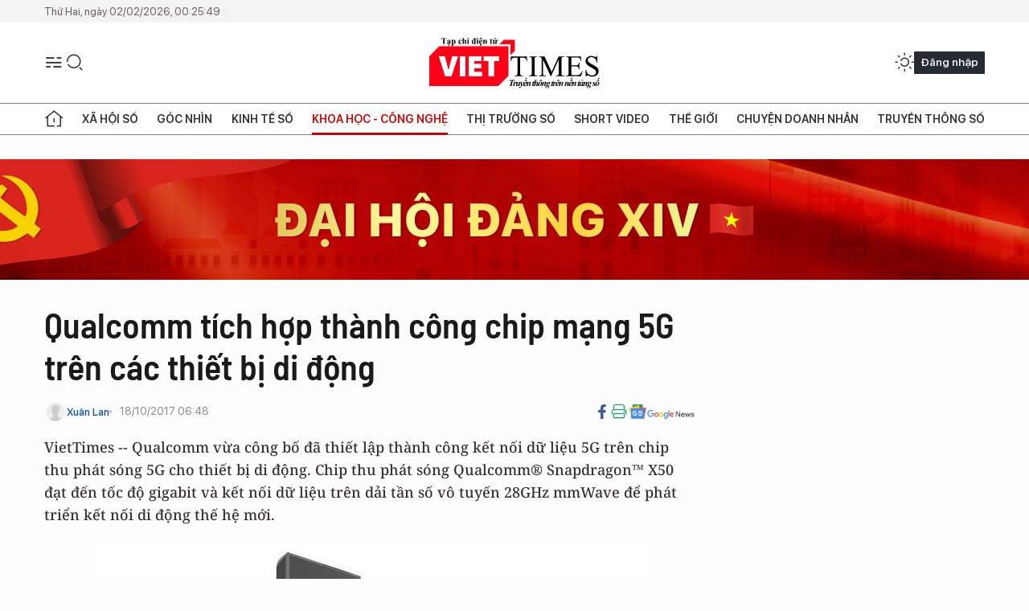

--- FILE ---
content_type: text/html;charset=utf-8
request_url: https://viettimes.vn/qualcomm-tich-hop-thanh-cong-chip-mang-5g-tren-cac-thiet-bi-di-dong-post62439.html
body_size: 23588
content:
<!DOCTYPE html> <html lang="vi"> <head> <title>Qualcomm tích hợp thành công chip mạng 5G trên các thiết bị di động | TẠP CHÍ ĐIỆN TỬ VIETTIMES</title> <meta name="description" content="VietTimes -- Qualcomm vừa công bố đã thiết lập thành công kết nối dữ liệu 5G trên chip thu phát sóng 5G cho thiết bị di động. Chip thu phát sóngQualcomm® Snapdragon™ X50 đạt đến tốc độ gigabit và kết nối dữ liệu trên dải tầnsố vô tuyến 28GHz mmWave để phát triển kết nối di động thế hệ mới."/> <meta name="keywords" content="công nghệ,người dùng,ứng dụng,chip,di động,thiết bị,hỗ trợ,dữ liệu, qualcomm, 5G, viettimes"/> <meta name="news_keywords" content="công nghệ,người dùng,ứng dụng,chip,di động,thiết bị,hỗ trợ,dữ liệu, qualcomm, 5G, viettimes"/> <meta http-equiv="Content-Type" content="text/html; charset=utf-8" /> <meta http-equiv="X-UA-Compatible" content="IE=edge"/> <meta http-equiv="refresh" content="1800" /> <meta name="revisit-after" content="1 days" /> <meta name="viewport" content="width=device-width, initial-scale=1"> <meta http-equiv="content-language" content="vi" /> <meta name="format-detection" content="telephone=no"/> <meta name="format-detection" content="address=no"/> <meta name="apple-mobile-web-app-capable" content="yes"> <meta name="apple-mobile-web-app-status-bar-style" content="black"> <meta name="apple-mobile-web-app-title" content="TẠP CHÍ ĐIỆN TỬ VIETTIMES"/> <meta name="referrer" content="no-referrer-when-downgrade"/> <link rel="shortcut icon" href="https://cdn.viettimes.vn/assets/web/styles/img/favicon.ico" type="image/x-icon" /> <link rel="preconnect" href="https://cdn.viettimes.vn"/> <link rel="dns-prefetch" href="https://cdn.viettimes.vn"/> <link rel="dns-prefetch" href="//www.google-analytics.com" /> <link rel="dns-prefetch" href="//www.googletagmanager.com" /> <link rel="dns-prefetch" href="//stc.za.zaloapp.com" /> <link rel="dns-prefetch" href="//fonts.googleapis.com" /> <script> var cmsConfig = { domainDesktop: 'https://viettimes.vn', domainMobile: 'https://viettimes.vn', domainApi: 'https://api.viettimes.vn', domainStatic: 'https://cdn.viettimes.vn', domainLog: 'https://log.viettimes.vn', googleAnalytics: 'G-9VXR93J6QG', siteId: 0, pageType: 1, objectId: 62439, adsZone: 69, allowAds: true, adsLazy: true, antiAdblock: true, }; var USER_AGENT=window.navigator&&(window.navigator.userAgent||window.navigator.vendor)||window.opera||"",IS_MOBILE=/Android|webOS|iPhone|iPod|BlackBerry|Windows Phone|IEMobile|Mobile Safari|Opera Mini/i.test(USER_AGENT),IS_REDIRECT=!1;function setCookie(e,o,i){var n=new Date,i=(n.setTime(n.getTime()+24*i*60*60*1e3),"expires="+n.toUTCString());document.cookie=e+"="+o+"; "+i+";path=/;"}function getCookie(e){var o=document.cookie.indexOf(e+"="),i=o+e.length+1;return!o&&e!==document.cookie.substring(0,e.length)||-1===o?null:(-1===(e=document.cookie.indexOf(";",i))&&(e=document.cookie.length),unescape(document.cookie.substring(i,e)))}; </script> <script> if(USER_AGENT && USER_AGENT.indexOf("facebot") <= 0 && USER_AGENT.indexOf("facebookexternalhit") <= 0) { var query = ''; var hash = ''; if (window.location.search) query = window.location.search; if (window.location.hash) hash = window.location.hash; var canonicalUrl = 'https://viettimes.vn/qualcomm-tich-hop-thanh-cong-chip-mang-5g-tren-cac-thiet-bi-di-dong-post62439.html' + query + hash ; var curUrl = decodeURIComponent(window.location.href); if(!location.port && canonicalUrl.startsWith("http") && curUrl != canonicalUrl){ window.location.replace(canonicalUrl); } } </script> <meta name="author" content="TẠP CHÍ ĐIỆN TỬ VIETTIMES" /> <meta name="copyright" content="Copyright © 2026 by TẠP CHÍ ĐIỆN TỬ VIETTIMES" /> <meta name="RATING" content="GENERAL" /> <meta name="GENERATOR" content="TẠP CHÍ ĐIỆN TỬ VIETTIMES" /> <meta content="TẠP CHÍ ĐIỆN TỬ VIETTIMES" itemprop="sourceOrganization" name="source"/> <meta content="news" itemprop="genre" name="medium"/> <meta name="robots" content="noarchive, max-image-preview:large, index, follow" /> <meta name="GOOGLEBOT" content="noarchive, max-image-preview:large, index, follow" /> <link rel="canonical" href="https://viettimes.vn/qualcomm-tich-hop-thanh-cong-chip-mang-5g-tren-cac-thiet-bi-di-dong-post62439.html" /> <meta property="og:site_name" content="TẠP CHÍ ĐIỆN TỬ VIETTIMES"/> <meta property="og:rich_attachment" content="true"/> <meta property="og:type" content="article"/> <meta property="og:url" content="https://viettimes.vn/qualcomm-tich-hop-thanh-cong-chip-mang-5g-tren-cac-thiet-bi-di-dong-post62439.html"/> <meta property="og:image" content="https://cdn.viettimes.vn/images/8f57e31090c6e6a8f88d6b852c8b04f75393aa55a56069567a65bb0390953ff0521bf4c086c105ffc90c394b1088682614d82a549169acec5d3d4a462d8d812a86c7a7bab353d79e9d1037119ae81e61/5gmmwaveqrdfeature_MTRO.jpg.webp"/> <meta property="og:image:width" content="1200"/> <meta property="og:image:height" content="630"/> <meta property="og:title" content="Qualcomm tích hợp thành công chip mạng 5G trên các thiết bị di động"/> <meta property="og:description" content="VietTimes -- Qualcomm vừa công bố đã thiết lập thành công kết nối dữ liệu 5G trên chip thu phát sóng 5G cho thiết bị di động. Chip thu phát sóngQualcomm® Snapdragon™ X50 đạt đến tốc độ gigabit và kết nối dữ liệu trên dải tầnsố vô tuyến 28GHz mmWave để phát triển kết nối di động thế hệ mới."/> <meta name="twitter:card" value="summary"/> <meta name="twitter:url" content="https://viettimes.vn/qualcomm-tich-hop-thanh-cong-chip-mang-5g-tren-cac-thiet-bi-di-dong-post62439.html"/> <meta name="twitter:title" content="Qualcomm tích hợp thành công chip mạng 5G trên các thiết bị di động"/> <meta name="twitter:description" content="VietTimes -- Qualcomm vừa công bố đã thiết lập thành công kết nối dữ liệu 5G trên chip thu phát sóng 5G cho thiết bị di động. Chip thu phát sóngQualcomm® Snapdragon™ X50 đạt đến tốc độ gigabit và kết nối dữ liệu trên dải tầnsố vô tuyến 28GHz mmWave để phát triển kết nối di động thế hệ mới."/> <meta name="twitter:image" content="https://cdn.viettimes.vn/images/8f57e31090c6e6a8f88d6b852c8b04f75393aa55a56069567a65bb0390953ff0521bf4c086c105ffc90c394b1088682614d82a549169acec5d3d4a462d8d812a86c7a7bab353d79e9d1037119ae81e61/5gmmwaveqrdfeature_MTRO.jpg.webp"/> <meta name="twitter:site" content="@TẠP CHÍ ĐIỆN TỬ VIETTIMES"/> <meta name="twitter:creator" content="@TẠP CHÍ ĐIỆN TỬ VIETTIMES"/> <meta property="article:publisher" content="https://web.facebook.com/viettimes.vn" /> <meta property="article:tag" content="công nghệ,người dùng,ứng dụng,chip,di động,thiết bị,hỗ trợ,dữ liệu,Qualcomm,5g,viettimes"/> <meta property="article:section" content="Hạ tầng số,Đánh giá sản phẩm,Công nghệ,Khoa học - Công nghệ " /> <meta property="article:published_time" content="2017-10-18T13:48:27+07:00"/> <meta property="article:modified_time" content="2017-10-18T13:48:27+07:00"/> <script type="application/ld+json"> { "@context": "http://schema.org", "@type": "Organization", "name": "TẠP CHÍ ĐIỆN TỬ VIETTIMES", "url": "https://viettimes.vn", "logo": "https://cdn.viettimes.vn/assets/web/styles/img/logo.png", "foundingDate": "2016", "founders": [ { "@type": "Person", "name": "Cơ quan của Hội Truyền thông số Việt Nam" } ], "address": [ { "@type": "PostalAddress", "streetAddress": "Hà Nội", "addressLocality": "Hà Nội City", "addressRegion": "Northeast", "postalCode": "100000", "addressCountry": "VNM" } ], "contactPoint": [ { "@type": "ContactPoint", "telephone": "+84-862-774-832", "contactType": "customer service" }, { "@type": "ContactPoint", "telephone": "+84-932-288-166", "contactType": "customer service" } ], "sameAs": [ "https://www.youtube.com/@TapchiVietTimes", "https://web.facebook.com/viettimes.vn/", "https://www.tiktok.com/@viettimes.vn?lang=vi-VN" ] } </script> <script type="application/ld+json"> { "@context" : "https://schema.org", "@type" : "WebSite", "name": "TẠP CHÍ ĐIỆN TỬ VIETTIMES", "url": "https://viettimes.vn", "alternateName" : "Tạp chí điện tử Viettimes, Cơ quan của Hội Truyền thông số Việt Nam", "potentialAction": { "@type": "SearchAction", "target": { "@type": "EntryPoint", "urlTemplate": "https:\/\/viettimes.vn/search/?q={search_term_string}" }, "query-input": "required name=search_term_string" } } </script> <script type="application/ld+json"> { "@context":"http://schema.org", "@type":"BreadcrumbList", "itemListElement":[ { "@type":"ListItem", "position":1, "item":{ "@id":"https://viettimes.vn/review/", "name":"Đánh giá sản phẩm" } } ] } </script> <script type="application/ld+json"> { "@context": "http://schema.org", "@type": "NewsArticle", "mainEntityOfPage":{ "@type":"WebPage", "@id":"https://viettimes.vn/qualcomm-tich-hop-thanh-cong-chip-mang-5g-tren-cac-thiet-bi-di-dong-post62439.html" }, "headline": "Qualcomm tích hợp thành công chip mạng 5G trên các thiết bị di động", "description": "VietTimes -- Qualcomm vừa công bố đã thiết lập thành công kết nối dữ liệu 5G trên chip thu phát sóng 5G cho thiết bị di động. Chip thu phát sóngQualcomm® Snapdragon™ X50 đạt đến tốc độ gigabit và kết nối dữ liệu trên dải tầnsố vô tuyến 28GHz mmWave để phát triển kết nối di động thế hệ mới.", "image": { "@type": "ImageObject", "url": "https://cdn.viettimes.vn/images/8f57e31090c6e6a8f88d6b852c8b04f75393aa55a56069567a65bb0390953ff0521bf4c086c105ffc90c394b1088682614d82a549169acec5d3d4a462d8d812a86c7a7bab353d79e9d1037119ae81e61/5gmmwaveqrdfeature_MTRO.jpg.webp", "width" : 1200, "height" : 675 }, "datePublished": "2017-10-18T13:48:27+07:00", "dateModified": "2017-10-18T13:48:27+07:00", "author": { "@type": "Person", "name": "Xuân Lan" }, "publisher": { "@type": "Organization", "name": "TẠP CHÍ ĐIỆN TỬ VIETTIMES", "logo": { "@type": "ImageObject", "url": "https:\/\/cdn.viettimes.vn/assets/web/styles/img/logo.png" } } } </script> <link rel="preload" href="https://cdn.viettimes.vn/assets/web/styles/fonts/audio/icomoon.woff" as="font" type="font/woff" crossorigin=""> <link rel="preload" href="https://cdn.viettimes.vn/assets/web/styles/fonts/icomoon/icomoon-12-12-25.woff" as="font" type="font/woff" crossorigin=""> <link rel="preload" href="https://cdn.viettimes.vn/assets/web/styles/fonts/SFProDisplay/SFProDisplay-BlackItalic.woff2" as="font" type="font/woff2" crossorigin=""> <link rel="preload" href="https://cdn.viettimes.vn/assets/web/styles/fonts/SFProDisplay/SFProDisplay-Bold.woff2" as="font" type="font/woff2" crossorigin=""> <link rel="preload" href="https://cdn.viettimes.vn/assets/web/styles/fonts/SFProDisplay/SFProDisplay-Semibold.woff2" as="font" type="font/woff2" crossorigin=""> <link rel="preload" href="https://cdn.viettimes.vn/assets/web/styles/fonts/SFProDisplay/SFProDisplay-Medium.woff2" as="font" type="font/woff2" crossorigin=""> <link rel="preload" href="https://cdn.viettimes.vn/assets/web/styles/fonts/SFProDisplay/SFProDisplay-Regular.woff2" as="font" type="font/woff2" crossorigin=""> <link rel="preload" href="https://cdn.viettimes.vn/assets/web/styles/fonts/BSC/BarlowSemiCondensed-Bold.woff2" as="font" type="font/woff2" crossorigin=""> <link rel="preload" href="https://cdn.viettimes.vn/assets/web/styles/fonts/BSC/BarlowSemiCondensed-SemiBold.woff2" as="font" type="font/woff2" crossorigin=""> <link rel="preload" href="https://cdn.viettimes.vn/assets/web/styles/fonts/NotoSerif/NotoSerif-Bold.woff2" as="font" type="font/woff2" crossorigin=""> <link rel="preload" href="https://cdn.viettimes.vn/assets/web/styles/fonts/NotoSerif/NotoSerif-Medium.woff2" as="font" type="font/woff2" crossorigin=""> <link rel="preload" href="https://cdn.viettimes.vn/assets/web/styles/fonts/NotoSerif/NotoSerif-Regular.woff2" as="font" type="font/woff2" crossorigin=""> <link rel="preload" href="https://cdn.viettimes.vn/assets/web/styles/fonts/PoppinsZ/PoppinsZ-SemiBold.woff2" as="font" type="font/woff2" crossorigin=""> <link rel="preload" href="https://cdn.viettimes.vn/assets/web/styles/fonts/PoppinsZ/PoppinsZ-Medium.woff2" as="font" type="font/woff2" crossorigin=""> <link rel="preload" href="https://cdn.viettimes.vn/assets/web/styles/fonts/PoppinsZ/PoppinsZ-Regular.woff2" as="font" type="font/woff2" crossorigin=""> <link rel="preload" href="https://cdn.viettimes.vn/assets/web/styles/css/main.min-1.0.32.css" as="style"> <link rel="preload" href="https://cdn.viettimes.vn/assets/web/js/main.min-1.0.31.js" as="script"> <link rel="preload" href="https://cdn.viettimes.vn/assets/web/js/detail.min-1.0.15.js" as="script"> <link id="cms-style" rel="stylesheet" href="https://cdn.viettimes.vn/assets/web/styles/css/main.min-1.0.32.css"> <script type="text/javascript"> var _metaOgUrl = 'https://viettimes.vn/qualcomm-tich-hop-thanh-cong-chip-mang-5g-tren-cac-thiet-bi-di-dong-post62439.html'; var page_title = document.title; var tracked_url = window.location.pathname + window.location.search + window.location.hash; var cate_path = 'review'; if (cate_path.length > 0) { tracked_url = "/" + cate_path + tracked_url; } </script> <script async="" src="https://www.googletagmanager.com/gtag/js?id=G-9VXR93J6QG"></script> <script> if(!IS_REDIRECT){ window.dataLayer = window.dataLayer || []; function gtag(){dataLayer.push(arguments);} gtag('js', new Date()); gtag('config', 'G-9VXR93J6QG', {page_path: tracked_url}); } </script> </head> <body class="detail-normal"> <div id="sdaWeb_SdaMasthead" class="rennab banner-top" data-platform="1" data-position="Web_SdaMasthead" style="display:none"> </div> <header class="site-header"> <div class="top-header"> <time class="time" id="today"></time> </div> <div class="grid"> <div class="menu-search"> <i class="ic-menu"></i> <div class="search"> <i class="ic-search"></i> <div class="search-form"> <div class="advance-search"> <input type="text" class="txtsearch" placeholder="Nhập từ khóa cần tìm"> <select id="dlMode" class="select-mode"> <option value="4" selected="">Tìm theo tiêu đề</option> <option value="5">Bài viết</option> <option value="2">Tác giả</option> </select> </div> <button type="button" class="btn btn_search" aria-label="Tìm kiếm"> <i class="ic-search"></i>Tìm kiếm </button> </div> </div> </div> <a class="logo" href="https://viettimes.vn" title="TẠP CHÍ ĐIỆN TỬ VIETTIMES">TẠP CHÍ ĐIỆN TỬ VIETTIMES</a> <div class="hdr-action"> <a href="javascript:void(0);" class="notification" title="Nhận thông báo"> <i class="ic-notification"></i> </a> <a href="javascript:void(0);" class="dark-mode" title="Chế độ tối"> <i class="ic-sun"></i> <i class="ic-moon"></i> </a> <div class="wrap-user user-profile"></div> </div> </div> <ul class="menu"> <li class="main"> <a href="/" class="menu-heading" title="Trang chủ"><i class="ic-home"></i></a> </li> <li class="main" data-id="175"> <a class="menu-heading" href="https://viettimes.vn/xa-hoi-so/" title="Xã hội số">Xã hội số</a> <div class="cate-news loading" data-zone="175"></div> </li> <li class="main" data-id="115"> <a class="menu-heading" href="https://viettimes.vn/goc-nhin-truyen-thong/" title="Góc nhìn">Góc nhìn</a> <div class="cate-news loading" data-zone="115"></div> </li> <li class="main" data-id="3"> <a class="menu-heading" href="https://viettimes.vn/kinh-te-so/" title="Kinh tế số">Kinh tế số</a> <div class="cate-news loading" data-zone="3"></div> </li> <li class="main" data-id="109"> <a class="menu-heading active" href="https://viettimes.vn/khoa-hoc-cong-nghe/" title="Khoa học - Công nghệ ">Khoa học - Công nghệ </a> <div class="cate-news loading" data-zone="109"></div> </li> <li class="main" data-id="189"> <a class="menu-heading" href="https://viettimes.vn/thi-truong-so/" title="Thị trường số">Thị trường số</a> <div class="cate-news loading" data-zone="189"></div> </li> <li class="main" data-id="195"> <a class="menu-heading" href="https://viettimes.vn/short/" title="Short Video">Short Video</a> <div class="cate-news loading" data-zone="195"></div> </li> <li class="main" data-id="121"> <a class="menu-heading" href="https://viettimes.vn/the-gioi/" title="Thế giới">Thế giới</a> <div class="cate-news loading" data-zone="121"></div> </li> <li class="main" data-id="38"> <a class="menu-heading" href="https://viettimes.vn/doanh-nghiep-doanh-nhan/" title="Chuyện doanh nhân ">Chuyện doanh nhân </a> <div class="cate-news loading" data-zone="38"></div> </li> <li class="main" data-id="116"> <a class="menu-heading" href="https://viettimes.vn/vdca/" title="Truyền thông số">Truyền thông số</a> <div class="cate-news loading" data-zone="116"></div> </li> </ul> </header> <div class="big-menu-vertical"> <div class="hdr-action"> <i class="ic-close">close</i> <a href="#" class="notification"> <i class="ic-notification"></i> </a> <a href="#" class="dark-mode hidden"> <i class="ic-sun"></i> <i class="ic-moon"></i> </a> <a href="#" class="btn-modal" data-target="loginModal"> Đăng nhập </a> </div> <ul class="menu"> <li class="main"> <a href="/" class="menu-heading" title="Trang chủ"><i class="ic-home"></i>Trang chủ</a> </li> <li class="main"> <a class="menu-heading" href="https://viettimes.vn/xa-hoi-so/" title="Xã hội số">Xã hội số</a> <i class="ic-chevron-down"></i> <ul class="sub-menu"> <li class="main"> <a href="https://viettimes.vn/xa-hoi-su-kien/" title="Xã hội">Xã hội</a> </li> <li class="main"> <a href="https://viettimes.vn/phap-luat/" title="Pháp luật">Pháp luật</a> </li> <li class="main"> <a href="https://viettimes.vn/xa-hoi/y-te/" title="Y tế">Y tế</a> </li> </ul> </li> <li class="main"> <a class="menu-heading" href="https://viettimes.vn/goc-nhin-truyen-thong/" title="Góc nhìn">Góc nhìn</a> </li> <li class="main"> <a class="menu-heading" href="https://viettimes.vn/kinh-te-so/" title="Kinh tế số">Kinh tế số</a> <i class="ic-chevron-down"></i> <ul class="sub-menu"> <li class="main"> <a href="https://viettimes.vn/bat-dong-san/" title="Bất động sản">Bất động sản</a> </li> <li class="main"> <a href="https://viettimes.vn/kinh-te-du-lieu/du-lieu/" title="Dữ liệu">Dữ liệu</a> </li> <li class="main"> <a href="https://viettimes.vn/kinh-te-du-lieu/quan-tri/" title="Kinh Doanh">Kinh Doanh</a> </li> <li class="main"> <a href="https://viettimes.vn/chung-khoan/" title="Chứng khoán">Chứng khoán</a> </li> </ul> </li> <li class="main"> <a class="menu-heading active" href="https://viettimes.vn/khoa-hoc-cong-nghe/" title="Khoa học - Công nghệ ">Khoa học - Công nghệ </a> <i class="ic-chevron-down"></i> <ul class="sub-menu"> <li class="main"> <a href="https://viettimes.vn/ai/" title="AI">AI</a> </li> <li class="main"> <a href="https://viettimes.vn/cong-nghe/chuyen-doi-so/" title="Chuyển đổi số">Chuyển đổi số</a> </li> <li class="main"> <a href="https://viettimes.vn/ha-tang-so/" title="Hạ tầng số">Hạ tầng số</a> </li> </ul> </li> <li class="main"> <a class="menu-heading" href="https://viettimes.vn/thi-truong-so/" title="Thị trường số">Thị trường số</a> <i class="ic-chevron-down"></i> <ul class="sub-menu"> <li class="main"> <a href="https://viettimes.vn/oto-xe-may/" title="Xe">Xe</a> </li> <li class="main"> <a href="https://viettimes.vn/san-pham-dich-vu/" title="Sản phẩm dịch vụ">Sản phẩm dịch vụ</a> </li> <li class="main"> <a href="https://viettimes.vn/tu-van-tieu-dung/" title="Tư vấn tiêu dùng">Tư vấn tiêu dùng</a> </li> </ul> </li> <li class="main"> <a class="menu-heading" href="https://viettimes.vn/the-gioi/" title="Thế giới">Thế giới</a> <i class="ic-chevron-down"></i> <ul class="sub-menu"> <li class="main"> <a href="https://viettimes.vn/chuyen-la/" title="Chuyện lạ">Chuyện lạ</a> </li> <li class="main"> <a href="https://viettimes.vn/the-gioi/phan-tich/" title="Phân tích">Phân tích</a> </li> <li class="main"> <a href="https://viettimes.vn/cong-nghe-moi/" title="Công nghệ mới">Công nghệ mới</a> </li> </ul> </li> <li class="main"> <a class="menu-heading" href="https://viettimes.vn/doanh-nghiep-doanh-nhan/" title="Chuyện doanh nhân ">Chuyện doanh nhân </a> </li> <li class="main"> <a class="menu-heading" href="https://viettimes.vn/vdca/" title="Truyền thông số">Truyền thông số</a> </li> <li class="main"> <a class="menu-heading" href="https://viettimes.vn/multimedia/" title="Viettimes Media">Viettimes Media</a> <i class="ic-chevron-down"></i> <ul class="sub-menu"> <li class="main"> <a href="https://viettimes.vn/anh/" title="Ảnh">Ảnh</a> </li> <li class="main"> <a href="https://viettimes.vn/video/" title="Video">Video</a> </li> <li class="main"> <a href="https://viettimes.vn/short/" title="Short Video">Short Video</a> </li> <li class="main"> <a href="https://viettimes.vn/emagazine/" title="Emagazine">Emagazine</a> </li> <li class="main"> <a href="https://viettimes.vn/infographic/" title="Infographic">Infographic</a> </li> </ul> </li> </ul> </div> <div class="site-body"> <div id="sdaWeb_SdaAfterMenu" class="rennab " data-platform="1" data-position="Web_SdaAfterMenu" style="display:none"> </div> <div class="container"> <div id="sdaWeb_SdaTop" class="rennab " data-platform="1" data-position="Web_SdaTop" style="display:none"> </div> <div class="col"> <div class="main-col"> <div class="article"> <div class="article__header"> <h1 class="article__title cms-title "> Qualcomm tích hợp thành công chip mạng 5G trên các thiết bị di động </h1> <div class="article__meta"> <div class="wrap-meta"> <div class="author"> <div class="wrap-avatar"> <img src="https://cdn.viettimes.vn/assets/web/styles/img/no-ava.png" alt="Xuân Lan"> </div> <div class="author-info"> <a class="name" href="#" title="Xuân Lan">Xuân Lan</a> </div> </div> <time class="time" datetime="2017-10-18T13:48:27+07:00" data-time="1508309307" data-friendly="false">18/10/2017 13:48</time> <meta class="cms-date" itemprop="datePublished" content="2017-10-18T13:48:27+07:00"> </div> <div class="social article__social"> <a href="javascript:void(0);" class="item" data-href="https://viettimes.vn/qualcomm-tich-hop-thanh-cong-chip-mang-5g-tren-cac-thiet-bi-di-dong-post62439.html" data-rel="facebook" title="Facebook"> <i class="ic-facebook"></i> </a> <a href="javascript:void(0);" class="sendprint" title="In bài viết"><i class="ic-print"></i></a> <a href="https://news.google.com/publications/CAAiEE6ezvPKAM1ok3I5MxAd5DYqFAgKIhBOns7zygDNaJNyOTMQHeQ2?hl=vi" target="_blank" title="Google News"> <i class="ic-gg-news"> </i> </a> </div> </div> <div class="article__sapo cms-desc"> VietTimes -- Qualcomm vừa c&ocirc;ng bố đ&atilde; thiết lập th&agrave;nh c&ocirc;ng kết nối dữ liệu 5G tr&ecirc;n chip thu ph&aacute;t s&oacute;ng 5G cho thiết bị di động.&nbsp;Chip thu ph&aacute;t s&oacute;ng Qualcomm&reg; Snapdragon&trade; X50 đạt đến tốc độ gigabit v&agrave; kết nối dữ liệu tr&ecirc;n dải tần số v&ocirc; tuyến 28GHz mmWave để ph&aacute;t triển kết nối di động thế hệ mới. </div> <div id="sdaWeb_SdaArticleAfterSapo" class="rennab " data-platform="1" data-position="Web_SdaArticleAfterSapo" style="display:none"> </div> <figure class="article__avatar "> <img class="cms-photo" src="https://cdn.viettimes.vn/images/6b350ee095880657b273e286db1d969e949c957ceff335217cc2d829793637bea3731b0d1d8d2fe202ba22f3d0ad6afbfcb0638997ba0fced60cc127f9d14d14/5gmmwaveqrdfeature_MTRO.jpg" alt="Ảnh minh hoạ: qualcomm.com" cms-photo-caption="Ảnh minh hoạ: qualcomm.com"/> <figcaption>Ảnh minh hoạ: qualcomm.com</figcaption> </figure> <div id="sdaWeb_SdaArticleAfterAvatar" class="rennab " data-platform="1" data-position="Web_SdaArticleAfterAvatar" style="display:none"> </div> </div> <div class="article__social features"> <a href="javascript:void(0);" class="item fb" data-href="https://viettimes.vn/qualcomm-tich-hop-thanh-cong-chip-mang-5g-tren-cac-thiet-bi-di-dong-post62439.html" data-rel="facebook" title="Facebook"> <i class="ic-facebook"></i> </a> <a href="javascript:void(0);" class="print sendprint" title="In bài viết"><i class="ic-print"></i></a> <a href="javascript:void(0);" class="mail sendmail" data-href="https://viettimes.vn/qualcomm-tich-hop-thanh-cong-chip-mang-5g-tren-cac-thiet-bi-di-dong-post62439.html" data-rel="Gửi mail"> <i class="ic-mail"></i> </a> <a href="javascript:void(0);" class="item link" data-href="https://viettimes.vn/qualcomm-tich-hop-thanh-cong-chip-mang-5g-tren-cac-thiet-bi-di-dong-post62439.html" data-rel="copy"> <i class="ic-link"></i> </a> <a href="javascript:void(0);" onclick="ME.sendBookmark(this,62439);" class="bookmark btnBookmark hidden" title="Lưu tin" data-type="1" data-id="62439"> <i class="ic-bookmark"></i>Lưu tin </a> </div> <div class="article__body zce-content-body cms-body" itemprop="articleBody"> <p>Ngoài ra, Qualcomm Technologies cũng &nbsp;xem xét thiết kế tham khảo đầu tiên cho dòng điện thoại thông minh hỗ trợ 5G, phục vụ cho việc thử nghiệm và tối ưu hóa công nghệ 5G trong giới hạn hiệu năng và thiết kế phần cứng của một chiếc điện thoại thông minh.</p>
<p>&nbsp;“Thiết lập thành công kết nối 5G đầu tiên trên thế giới với chip thu phát sóng Snapdragon X50 5G trên dải tần 28GHz mmWave là minh chứng cho vị thế dẫn đầu của Qualcomm Technologies trong lĩnh vực 5G và kinh nghiệm chuyên môn sâu rộng &nbsp;về kết nối di động,” ông Cristiano Amon, Phó Chủ tịch Qualcomm Technologies, Inc. và Chủ tịch QCT cho biết, “Thành tựu quan trọng này cùng với thiết kế tham chiếu của dòng điện thoại thông minh hỗ trợ 5G là minh chứng cho thấy Qualcomm Technologies đang tiên phong phát triển công nghệ 5G NR cho thiết bị di động nhằm nâng cao trải nghiệm di động băng rộng cho người dùng trên toàn thế giới.”</p>
<p>Thử nghiệm kết nối dữ liệu 5G được thực hiện tại các phòng thí nghiệm của Qualcomm Technologies ở San Diego. Tốc độ tải xuống đã đạt tốc độ gigabit, sử dụng một số sóng mang 5G 100 MHz, và thử nghiệm kết nối dữ liệu trên dải tần 28 GHz mmWave. 5G NR mmWave là một bước tiến mới trong công nghệ di động, nay đã được đưa vào thực tế thông qua chuẩn 5G NR. Công nghệ này được kỳ vọng sẽ trở nên phổ biến trong trải nghiệm người dùng thế hệ tiếp theo và gia tăng đáng kể hiệu suất mạng. Bên cạnh chip thu phát sóng Snapdragon X50 5G, thử nghiệm cũng sử dụng mạch tích hợp thu phát RF mmWave có tên SDR051. Thử nghiệm sử dụng bộ thiết bị nghiên cứu và phát triển (R&amp;D) giao thức 5G mới của Keysight Technologies và Nền tảng Thử nghiệm Không dây UXM 5G.</p>
<div class="sda_middle"> <div id="sdaWeb_SdaArticleMiddle" class="rennab fyi" data-platform="1" data-position="Web_SdaArticleMiddle"> </div>
</div>
<p>Năm ngoái, Qualcomm Technologies trở thành công ty đầu tiên công bố chip thu phát sóng 5G. Khả năng hoàn thiện sản phẩm chỉ trong mười hai tháng kể từ lúc công bố đã khẳng định vị thế dẫn đầu của Qualcomm Technologies về công nghệ di động nhiều thế hệ -&nbsp; nay tiếp tục được ứng dụng phát triển công nghệ 5G. Qualcomm Technologies đang nỗ lực thúc đẩy thương mại hóa công nghệ 5G NR vào năm 2019 thông qua nhiều đóng góp quan trọng, bao gồm nhiều sáng chế và nghiên cứu nền tảng, thiết lập tiêu chuẩn trong 3GPP, thiết kế các hệ thống mẫu mmWave 5G NR và sub-6 GHz, khả năng tương tác và các thử nghiệm vô tuyến (OTA) với các nhà mạng lớn trên toàn cầu, các nhà cung cấp hạ tầng, và phát triển các sản phẩm mạch tích hợp cho các thiết bị di động.</p>
<div class="sda_middle"> <div id="sdaWeb_SdaArticleMiddle1" class="rennab fyi" data-platform="1" data-position="Web_SdaArticleMiddle1"> </div>
</div>
<div> Dòng model 5G NR Snapdragon X50 dự kiến sẽ hỗ trợ cho các mạng và smartphone 5G thương mại vào nửa đầu năm 2019.
</div>
<div class="full-video"> <video style="display:none" width="100%" height="450" poster="https://cdn.viettimes.vn/images/6b350ee095880657b273e286db1d969e949c957ceff335217cc2d829793637bea3731b0d1d8d2fe202ba22f3d0ad6afbfcb0638997ba0fced60cc127f9d14d14/5gmmwaveqrdfeature_MTRO.jpg" class="cms-video"> <source src="https://video.viettimes.vn/583481f595ca11faa6795c974a9d0889/59e84a52/2017_10_18/lemai/First_5G_data_connection_with_the_Snapdragon_X50_5G_modem_hd720__mp4.mp4" type="video/mp4"> </video>
</div> <div id="sdaWeb_SdaArticleAfterBody" class="rennab " data-platform="1" data-position="Web_SdaArticleAfterBody" style="display:none"> </div> <div class="related-news"> <h3 class="box-heading"> <span class="title">Tin liên quan</span> </h3> <div class="box-content" data-source="related-news"> <article class="story"> <h2 class="story__heading" data-tracking="60595"> <a class="cms-link " href="https://viettimes.vn/lg-u-va-huawei-thuc-hien-thanh-cong-thu-nghiem-5g-thuc-dia-khu-vuc-do-thi-post60595.html" title="LG U+ và Huawei thực hiện thành công thử nghiệm 5G thực địa khu vực đô thị"> LG U+ và Huawei thực hiện thành công thử nghiệm 5G thực địa khu vực đô thị </a> </h2> </article> <article class="story"> <h2 class="story__heading" data-tracking="60324"> <a class="cms-link " href="https://viettimes.vn/trung-quoc-tham-vong-tro-thanh-quoc-gia-dan-dat-5g-post60324.html" title="Trung Quốc tham vọng trở thành quốc gia “dẫn dắt” 5G"> Trung Quốc tham vọng trở thành quốc gia “dẫn dắt” 5G </a> </h2> </article> <article class="story"> <h2 class="story__heading" data-tracking="62152"> <a class="cms-link " href="https://viettimes.vn/ang-ten-5g-dau-tien-da-xuat-hien-o-berlin-post62152.html" title="Ăng ten 5G đầu tiên đã xuất hiện ở Berlin"> Ăng ten 5G đầu tiên đã xuất hiện ở Berlin </a> </h2> </article> <article class="story"> <h2 class="story__heading" data-tracking="61487"> <a class="cms-link " href="https://viettimes.vn/huawei-se-thuong-mai-hoa-5g-vao-nam-2020-post61487.html" title="Huawei sẽ thương mại hoá 5G vào năm 2020"> Huawei sẽ thương mại hoá 5G vào năm 2020 </a> </h2> </article> </div> </div> <div id="sdaMobile_SdaArticleAfterRelated" class="rennab " data-platform="1" data-position="Mobile_SdaArticleAfterRelated" style="display:none"> </div> <div class="article__tag"> <h3 class="box-heading"> <span class="title">Từ khóa: </span> </h3> <div class="box-content"> <a href="https://viettimes.vn/tu-khoa/cong-nghe-tag85.html" title="công nghệ">#công nghệ</a> <a href="https://viettimes.vn/tu-khoa/nguoi-dung-tag87.html" title="người dùng">#người dùng</a> <a href="https://viettimes.vn/tu-khoa/ung-dung-tag88.html" title="ứng dụng">#ứng dụng</a> <a href="https://viettimes.vn/tu-khoa/chip-tag275.html" title="chip">#chip</a> <a href="https://viettimes.vn/tu-khoa/di-dong-tag99.html" title="di động">#di động</a> <a href="https://viettimes.vn/tu-khoa/thiet-bi-tag90.html" title="thiết bị">#thiết bị</a> <a href="https://viettimes.vn/tu-khoa/ho-tro-tag1471.html" title="hỗ trợ">#hỗ trợ</a> <a href="https://viettimes.vn/tu-khoa/du-lieu-tag101.html" title="dữ liệu">#dữ liệu</a> <a href="https://viettimes.vn/tu-khoa/qualcomm-tag278.html" title="Qualcomm">#Qualcomm</a> <a href="https://viettimes.vn/tu-khoa/5g-tag16086.html" title="5g">#5g</a> <a href="https://viettimes.vn/tu-khoa/viettimes-tag144739.html" title="viettimes">#viettimes</a> </div> </div> <div id="sdaWeb_SdaArticleAfterTag" class="rennab " data-platform="1" data-position="Web_SdaArticleAfterTag" style="display:none"> </div> <div class="article__meta"> <div class="fb-like" data-href="https://viettimes.vn/qualcomm-tich-hop-thanh-cong-chip-mang-5g-tren-cac-thiet-bi-di-dong-post62439.html" data-width="" data-layout="button_count" data-action="like" data-size="small" data-share="true"></div> <a href="javascript:void(0);" onclick="ME.sendBookmark(this,62439);" class="bookmark btnBookmark hidden" title="Lưu tin" data-type="1" data-id="62439"> <i class="ic-bookmark"></i>Lưu tin </a> </div> <div class="wrap-comment" id="comment62439" data-id="62439" data-type="20"></div> <div id="sdaWeb_SdaArticleAfterComment" class="rennab " data-platform="1" data-position="Web_SdaArticleAfterComment" style="display:none"> </div> </div> </div> </div> <div class="sub-col"> <div id="sidebar-top-1"> <div class="hot-news"> <h3 class="box-heading"> <span class="title">Đọc nhiều</span> </h3> <div class="box-content" data-source="mostread-news"> <article class="story"> <figure class="story__thumb"> <a class="cms-link" href="https://viettimes.vn/singapore-bat-dau-lenh-cam-nhap-canh-doi-voi-nhung-du-khach-khong-mong-muon-post194303.html" title="Singapore bắt đầu lệnh cấm nhập cảnh đối với những du khách &#34;không mong muốn&#34;"> <img class="lazyload" src="[data-uri]" data-src="https://cdn.viettimes.vn/images/[base64]/singapore-bat-dau-lenh-cam-nhap-canh-doi-voi-nhung-du-khach-khong-mong-muon.jpg.webp" data-srcset="https://cdn.viettimes.vn/images/[base64]/singapore-bat-dau-lenh-cam-nhap-canh-doi-voi-nhung-du-khach-khong-mong-muon.jpg.webp 1x, https://cdn.viettimes.vn/images/[base64]/singapore-bat-dau-lenh-cam-nhap-canh-doi-voi-nhung-du-khach-khong-mong-muon.jpg.webp 2x" alt="Hành khách đi bộ qua khu vực quá cảnh của Sân bay Quốc tế Changi ở Singapore. Ảnh: AFP."> <noscript><img src="https://cdn.viettimes.vn/images/[base64]/singapore-bat-dau-lenh-cam-nhap-canh-doi-voi-nhung-du-khach-khong-mong-muon.jpg.webp" srcset="https://cdn.viettimes.vn/images/[base64]/singapore-bat-dau-lenh-cam-nhap-canh-doi-voi-nhung-du-khach-khong-mong-muon.jpg.webp 1x, https://cdn.viettimes.vn/images/[base64]/singapore-bat-dau-lenh-cam-nhap-canh-doi-voi-nhung-du-khach-khong-mong-muon.jpg.webp 2x" alt="Hành khách đi bộ qua khu vực quá cảnh của Sân bay Quốc tế Changi ở Singapore. Ảnh: AFP." class="image-fallback"></noscript> </a> </figure> <h2 class="story__heading" data-tracking="194303"> <a class="cms-link " href="https://viettimes.vn/singapore-bat-dau-lenh-cam-nhap-canh-doi-voi-nhung-du-khach-khong-mong-muon-post194303.html" title="Singapore bắt đầu lệnh cấm nhập cảnh đối với những du khách &#34;không mong muốn&#34;"> Singapore bắt đầu lệnh cấm nhập cảnh đối với những du khách "không mong muốn" </a> </h2> </article> <article class="story"> <figure class="story__thumb"> <a class="cms-link" href="https://viettimes.vn/arab-saudi-va-uae-tu-choi-ho-tro-my-tan-cong-iran-washington-doi-mat-the-kho-post194216.html" title="Arab Saudi và UAE từ chối hỗ trợ Mỹ tấn công Iran, Washington đối mặt thế khó"> <img class="lazyload" src="[data-uri]" data-src="https://cdn.viettimes.vn/images/[base64]/arab-saudi-va-uae-tu-choi-ho-tro-my-tan-cong-iran-washington-doi-mat-the-kho.png.webp" alt="Tàu sân bay lớp Nimitz USS Abraham Lincoln. Ảnh: Getty."> <noscript><img src="https://cdn.viettimes.vn/images/[base64]/arab-saudi-va-uae-tu-choi-ho-tro-my-tan-cong-iran-washington-doi-mat-the-kho.png.webp" alt="Tàu sân bay lớp Nimitz USS Abraham Lincoln. Ảnh: Getty." class="image-fallback"></noscript> </a> </figure> <h2 class="story__heading" data-tracking="194216"> <a class="cms-link " href="https://viettimes.vn/arab-saudi-va-uae-tu-choi-ho-tro-my-tan-cong-iran-washington-doi-mat-the-kho-post194216.html" title="Arab Saudi và UAE từ chối hỗ trợ Mỹ tấn công Iran, Washington đối mặt thế khó"> Arab Saudi và UAE từ chối hỗ trợ Mỹ tấn công Iran, Washington đối mặt thế khó </a> </h2> </article> <article class="story"> <figure class="story__thumb"> <a class="cms-link" href="https://viettimes.vn/cuu-tong-giam-doc-duoc-lanq-toi-khong-de-hen-ti-tien-den-muc-do-post194302.html" title="Cựu tổng giám đốc dược LanQ: “Tôi không đê hèn, ti tiện đến mức đó&#34;"> <img class="lazyload" src="[data-uri]" data-src="https://cdn.viettimes.vn/images/fc969af0d82e3131e9d58233fb74b038941788d1273c7bab904bc4caf0bbb27eef4037959855af6c665e8b04871c7be325741fce674319b54d57c4b639d9dbf7/1769852247199.jpg.webp" alt="Cựu tổng giám đốc dược LanQ: “Tôi không đê hèn, ti tiện đến mức đó&#34;"> <noscript><img src="https://cdn.viettimes.vn/images/fc969af0d82e3131e9d58233fb74b038941788d1273c7bab904bc4caf0bbb27eef4037959855af6c665e8b04871c7be325741fce674319b54d57c4b639d9dbf7/1769852247199.jpg.webp" alt="Cựu tổng giám đốc dược LanQ: “Tôi không đê hèn, ti tiện đến mức đó&#34;" class="image-fallback"></noscript> </a> </figure> <h2 class="story__heading" data-tracking="194302"> <a class="cms-link " href="https://viettimes.vn/cuu-tong-giam-doc-duoc-lanq-toi-khong-de-hen-ti-tien-den-muc-do-post194302.html" title="Cựu tổng giám đốc dược LanQ: “Tôi không đê hèn, ti tiện đến mức đó&#34;"> Cựu tổng giám đốc dược LanQ: “Tôi không đê hèn, ti tiện đến mức đó" </a> </h2> </article> <article class="story"> <figure class="story__thumb"> <a class="cms-link" href="https://viettimes.vn/chuong-trinh-san-xuat-may-bay-nem-bom-tam-xa-lien-luc-dia-duy-nhat-tren-the-gioi-co-nguoi-giam-sat-moi-post194101.html" title="Chương trình sản xuất máy bay ném bom tầm xa liên lục địa duy nhất trên thế giới có người giám sát mới"> <img class="lazyload" src="[data-uri]" data-src="https://cdn.viettimes.vn/images/[base64]/nga-thay-ceo-tupolev-giua-tranh-chap-voi-bo-quoc-phong-chuong-trinh-tu-160m-chiu-ap-luc-lon.jpg.webp" alt="Máy bay ném bom chiến lược Tu-160. Ảnh: MW."> <noscript><img src="https://cdn.viettimes.vn/images/[base64]/nga-thay-ceo-tupolev-giua-tranh-chap-voi-bo-quoc-phong-chuong-trinh-tu-160m-chiu-ap-luc-lon.jpg.webp" alt="Máy bay ném bom chiến lược Tu-160. Ảnh: MW." class="image-fallback"></noscript> </a> </figure> <h2 class="story__heading" data-tracking="194101"> <a class="cms-link " href="https://viettimes.vn/chuong-trinh-san-xuat-may-bay-nem-bom-tam-xa-lien-luc-dia-duy-nhat-tren-the-gioi-co-nguoi-giam-sat-moi-post194101.html" title="Chương trình sản xuất máy bay ném bom tầm xa liên lục địa duy nhất trên thế giới có người giám sát mới"> Chương trình sản xuất máy bay ném bom tầm xa liên lục địa duy nhất trên thế giới có người giám sát mới </a> </h2> </article> <article class="story"> <figure class="story__thumb"> <a class="cms-link" href="https://viettimes.vn/8-tau-khu-truc-my-da-vao-vi-tri-san-sang-tan-cong-tao-the-vay-ham-iran-post194317.html" title="8 tàu khu trục Mỹ đã vào vị trí sẵn sàng tấn công, tạo thế vây hãm Iran"> <img class="lazyload" src="[data-uri]" data-src="https://cdn.viettimes.vn/images/[base64]/8-tau-khu-truc-my-da-vao-vi-tri-san-sang-tan-cong-tao-the-vay-ham-iran.png.webp" alt="Tàu khu trục lớp Arleigh Burke và cảnh tên lửa Iran dội xuống lãnh thổ Israel. Ảnh: MW."> <noscript><img src="https://cdn.viettimes.vn/images/[base64]/8-tau-khu-truc-my-da-vao-vi-tri-san-sang-tan-cong-tao-the-vay-ham-iran.png.webp" alt="Tàu khu trục lớp Arleigh Burke và cảnh tên lửa Iran dội xuống lãnh thổ Israel. Ảnh: MW." class="image-fallback"></noscript> </a> </figure> <h2 class="story__heading" data-tracking="194317"> <a class="cms-link " href="https://viettimes.vn/8-tau-khu-truc-my-da-vao-vi-tri-san-sang-tan-cong-tao-the-vay-ham-iran-post194317.html" title="8 tàu khu trục Mỹ đã vào vị trí sẵn sàng tấn công, tạo thế vây hãm Iran"> 8 tàu khu trục Mỹ đã vào vị trí sẵn sàng tấn công, tạo thế vây hãm Iran </a> </h2> </article> </div> </div> <div id="sdaWeb_SdaRightHot1" class="rennab " data-platform="1" data-position="Web_SdaRightHot1" style="display:none"> </div> <div id="sdaWeb_SdaRightHot2" class="rennab " data-platform="1" data-position="Web_SdaRightHot2" style="display:none"> </div> <div class="new-news fyi-position"> <h3 class="box-heading"> <span class="title">Tin mới</span> </h3> <div class="box-content" data-source="latest-news"> <article class="story"> <figure class="story__thumb"> <a class="cms-link" href="https://viettimes.vn/ai-se-thay-doi-cach-ban-su-dung-google-search-nhu-the-nao-post166621.html" title="AI sẽ thay đổi cách bạn sử dụng Google Search như thế nào?"> <img class="lazyload" src="[data-uri]" data-src="https://cdn.viettimes.vn/images/c692e9867c7f5232850ba79dde983fd2e928a239de3be293a064cbf09b0e280a77c433a6ada2bb66d0001c149c6484c3838c79bcad60ac23d4991ba5863c20de/google-3-575.png.webp" alt="AI sẽ thay đổi cách bạn sử dụng Google Search như thế nào? (Ảnh: Gizmochina)"> <noscript><img src="https://cdn.viettimes.vn/images/c692e9867c7f5232850ba79dde983fd2e928a239de3be293a064cbf09b0e280a77c433a6ada2bb66d0001c149c6484c3838c79bcad60ac23d4991ba5863c20de/google-3-575.png.webp" alt="AI sẽ thay đổi cách bạn sử dụng Google Search như thế nào? (Ảnh: Gizmochina)" class="image-fallback"></noscript> </a> </figure> <h2 class="story__heading" data-tracking="166621"> <a class="cms-link " href="https://viettimes.vn/ai-se-thay-doi-cach-ban-su-dung-google-search-nhu-the-nao-post166621.html" title="AI sẽ thay đổi cách bạn sử dụng Google Search như thế nào?"> AI sẽ thay đổi cách bạn sử dụng Google Search như thế nào? </a> </h2> </article> <article class="story"> <figure class="story__thumb"> <a class="cms-link" href="https://viettimes.vn/truoc-khi-iphone-thong-tri-day-moi-la-dong-dien-thoai-duoc-nhieu-nguoi-san-don-post165599.html" title="Trước khi iPhone thống trị, đây mới là dòng điện thoại được nhiều người săn đón"> <img class="lazyload" src="[data-uri]" data-src="https://cdn.viettimes.vn/images/c692e9867c7f5232850ba79dde983fd2e928a239de3be293a064cbf09b0e280aa1cbd86e79f2f09b987493ed1261043c7771f03231e35177c54edeb748ffe0e5badbb11974c9e4f81d729a0b6828506a/blackberry-1-6281.png.webp" alt="Trước khi iPhone thống trị, đây mới là dòng điện thoại được nhiều người săn đón (Ảnh: Tech Spot)"> <noscript><img src="https://cdn.viettimes.vn/images/c692e9867c7f5232850ba79dde983fd2e928a239de3be293a064cbf09b0e280aa1cbd86e79f2f09b987493ed1261043c7771f03231e35177c54edeb748ffe0e5badbb11974c9e4f81d729a0b6828506a/blackberry-1-6281.png.webp" alt="Trước khi iPhone thống trị, đây mới là dòng điện thoại được nhiều người săn đón (Ảnh: Tech Spot)" class="image-fallback"></noscript> </a> </figure> <h2 class="story__heading" data-tracking="165599"> <a class="cms-link " href="https://viettimes.vn/truoc-khi-iphone-thong-tri-day-moi-la-dong-dien-thoai-duoc-nhieu-nguoi-san-don-post165599.html" title="Trước khi iPhone thống trị, đây mới là dòng điện thoại được nhiều người săn đón"> Trước khi iPhone thống trị, đây mới là dòng điện thoại được nhiều người săn đón </a> </h2> </article> <article class="story"> <figure class="story__thumb"> <a class="cms-link" href="https://viettimes.vn/cach-xem-cac-video-youtube-co-noi-dung-khong-kha-dung-o-quoc-gia-cua-ban-post164119.html" title="Cách xem các video YouTube có nội dung &#34;Không khả dụng ở quốc gia của bạn&#34;"> <img class="lazyload" src="[data-uri]" data-src="https://cdn.viettimes.vn/images/c692e9867c7f5232850ba79dde983fd2e928a239de3be293a064cbf09b0e280a04b61b2746b01a23d82f89061f2e5e5418c21fd25a5a0af053c59e0ca350b5e197e4f2928196870ecefa684d5a9f73bae8f637db34e4685ad1d74945646e2414/cach-xem-video-bi-chan-tren-youtube-1-4338.jpg.webp" alt="Cách xem các video YouTube có nội dung &#34;Không khả dụng ở quốc gia của bạn&#34; (Ảnh: Slash Gear)"> <noscript><img src="https://cdn.viettimes.vn/images/c692e9867c7f5232850ba79dde983fd2e928a239de3be293a064cbf09b0e280a04b61b2746b01a23d82f89061f2e5e5418c21fd25a5a0af053c59e0ca350b5e197e4f2928196870ecefa684d5a9f73bae8f637db34e4685ad1d74945646e2414/cach-xem-video-bi-chan-tren-youtube-1-4338.jpg.webp" alt="Cách xem các video YouTube có nội dung &#34;Không khả dụng ở quốc gia của bạn&#34; (Ảnh: Slash Gear)" class="image-fallback"></noscript> </a> </figure> <h2 class="story__heading" data-tracking="164119"> <a class="cms-link " href="https://viettimes.vn/cach-xem-cac-video-youtube-co-noi-dung-khong-kha-dung-o-quoc-gia-cua-ban-post164119.html" title="Cách xem các video YouTube có nội dung &#34;Không khả dụng ở quốc gia của bạn&#34;"> Cách xem các video YouTube có nội dung "Không khả dụng ở quốc gia của bạn" </a> </h2> </article> <article class="story"> <figure class="story__thumb"> <a class="cms-link" href="https://viettimes.vn/nhung-dieu-ban-can-biet-ve-chatbot-cua-google-bard-khac-gi-chatgpt-post164036.html" title="Những điều bạn cần biết về chatbot của Google: Bard khác gì ChatGPT?"> <img class="lazyload" src="[data-uri]" data-src="https://cdn.viettimes.vn/images/c692e9867c7f5232850ba79dde983fd2e928a239de3be293a064cbf09b0e280af20bc8793ab689e4ab9abc8ef4f713a05c981fb984f53b211f0a56dc542a2ec325741fce674319b54d57c4b639d9dbf7/google-bard-1-2096.png.webp" alt="Những điều bạn cần biết về Google Bard, chatbot AI của Google khác gì ChatGPT? (Ảnh: Poket-lint)"> <noscript><img src="https://cdn.viettimes.vn/images/c692e9867c7f5232850ba79dde983fd2e928a239de3be293a064cbf09b0e280af20bc8793ab689e4ab9abc8ef4f713a05c981fb984f53b211f0a56dc542a2ec325741fce674319b54d57c4b639d9dbf7/google-bard-1-2096.png.webp" alt="Những điều bạn cần biết về Google Bard, chatbot AI của Google khác gì ChatGPT? (Ảnh: Poket-lint)" class="image-fallback"></noscript> </a> </figure> <h2 class="story__heading" data-tracking="164036"> <a class="cms-link " href="https://viettimes.vn/nhung-dieu-ban-can-biet-ve-chatbot-cua-google-bard-khac-gi-chatgpt-post164036.html" title="Những điều bạn cần biết về chatbot của Google: Bard khác gì ChatGPT?"> Những điều bạn cần biết về chatbot của Google: Bard khác gì ChatGPT? </a> </h2> </article> <article class="story"> <figure class="story__thumb"> <a class="cms-link" href="https://viettimes.vn/5-tinh-nang-tuyet-voi-tren-phien-ban-bing-moi-duoc-ho-tro-boi-chatgpt-post164035.html" title="5 tính năng tuyệt vời trên phiên bản Bing mới được hỗ trợ bởi ChatGPT"> <img class="lazyload" src="[data-uri]" data-src="https://cdn.viettimes.vn/images/[base64]/5-tinh-nang-tuyet-voi-tren-bing-phien-ban-moi-1-3675.png.webp" alt="5 tính năng tuyệt vời trên phiên bản Bing mới được hỗ trợ AI của Microsoft (Ảnh: CNET)"> <noscript><img src="https://cdn.viettimes.vn/images/[base64]/5-tinh-nang-tuyet-voi-tren-bing-phien-ban-moi-1-3675.png.webp" alt="5 tính năng tuyệt vời trên phiên bản Bing mới được hỗ trợ AI của Microsoft (Ảnh: CNET)" class="image-fallback"></noscript> </a> </figure> <h2 class="story__heading" data-tracking="164035"> <a class="cms-link " href="https://viettimes.vn/5-tinh-nang-tuyet-voi-tren-phien-ban-bing-moi-duoc-ho-tro-boi-chatgpt-post164035.html" title="5 tính năng tuyệt vời trên phiên bản Bing mới được hỗ trợ bởi ChatGPT"> 5 tính năng tuyệt vời trên phiên bản Bing mới được hỗ trợ bởi ChatGPT </a> </h2> </article> </div> </div> <div id="sdaWeb_SdaRightHot3" class="rennab " data-platform="1" data-position="Web_SdaRightHot3" style="display:none"> </div> <div id="sdaWeb_SdaRight1" class="rennab " data-platform="1" data-position="Web_SdaRight1" style="display:none"> </div> <div id="sdaWeb_SdaRight2" class="rennab " data-platform="1" data-position="Web_SdaRight2" style="display:none"> </div> <div id="sdaWeb_SdaRight3" class="rennab " data-platform="1" data-position="Web_SdaRight3" style="display:none"> </div> </div><div id="sidebar-sticky-1"> <div id="sdaWeb_SdaRight4" class="rennab " data-platform="1" data-position="Web_SdaRight4" style="display:none"> </div> </div> </div> </div> <div id="sdaWeb_SdaArticleBeforeRecommend" class="rennab " data-platform="1" data-position="Web_SdaArticleBeforeRecommend" style="display:none"> </div> <div class="box-attention"> <h3 class="box-heading"> <span class="title">Đừng bỏ lỡ</span> </h3> <div class="box-content content-list" data-source="article-topic-highlight"> <article class="story" data-id="194321"> <figure class="story__thumb"> <a class="cms-link" href="https://viettimes.vn/mo-rong-duong-ven-ho-tay-gia-nha-dat-khu-vuc-nay-dang-the-nao-post194321.html" title="Mở rộng đường ven Hồ Tây, giá nhà đất khu vực này đang thế nào?"> <img class="lazyload" src="[data-uri]" data-src="https://cdn.viettimes.vn/images/a2868675d0e5083d48a5f3f35e85583b54734bd87f31b07c19775bca305a3090937f822073a7b75093dd0134f04ad46e85b2d10fce8242c615e064183634e0b948053a09861e1e8909204a507612a6d8/1-1744515564667727567916.jpg.webp" alt="Giá nhà đất quanh khu vực Hồ Tây đã neo rất cao, có nơi tới 1,8 tỷ đồng/m2."> <noscript><img src="https://cdn.viettimes.vn/images/a2868675d0e5083d48a5f3f35e85583b54734bd87f31b07c19775bca305a3090937f822073a7b75093dd0134f04ad46e85b2d10fce8242c615e064183634e0b948053a09861e1e8909204a507612a6d8/1-1744515564667727567916.jpg.webp" alt="Giá nhà đất quanh khu vực Hồ Tây đã neo rất cao, có nơi tới 1,8 tỷ đồng/m2." class="image-fallback"></noscript> </a> </figure> <h2 class="story__heading" data-tracking="194321"> <a class="cms-link " href="https://viettimes.vn/mo-rong-duong-ven-ho-tay-gia-nha-dat-khu-vuc-nay-dang-the-nao-post194321.html" title="Mở rộng đường ven Hồ Tây, giá nhà đất khu vực này đang thế nào?"> Mở rộng đường ven Hồ Tây, giá nhà đất khu vực này đang thế nào? </a> </h2> </article> <article class="story" data-id="194312"> <figure class="story__thumb"> <a class="cms-link" href="https://viettimes.vn/cho-vay-hon-11500-ty-dong-va-dau-hieu-la-trong-bao-cao-tai-chinh-cua-vinaconex-post194312.html" title="Cho vay hơn 11.500 tỷ đồng và dấu hiệu &#34;lạ&#34; trong báo cáo tài chính của Vinaconex"> <img class="lazyload" src="[data-uri]" data-src="https://cdn.viettimes.vn/images/0b208f8f451e345b5302712ad41402fa14d79adfad53eeccd813af44f5e1a2fe0512176c0eea0f772f56c96d06eded71479d3bc28e8259627ef70183dd41fa82/vina1-aulf-nfvv.jpg.webp" alt="Cho vay hơn 11.500 tỷ đồng và dấu hiệu &#34;lạ&#34; trong báo cáo tài chính của Vinaconex"> <noscript><img src="https://cdn.viettimes.vn/images/0b208f8f451e345b5302712ad41402fa14d79adfad53eeccd813af44f5e1a2fe0512176c0eea0f772f56c96d06eded71479d3bc28e8259627ef70183dd41fa82/vina1-aulf-nfvv.jpg.webp" alt="Cho vay hơn 11.500 tỷ đồng và dấu hiệu &#34;lạ&#34; trong báo cáo tài chính của Vinaconex" class="image-fallback"></noscript> </a> </figure> <h2 class="story__heading" data-tracking="194312"> <a class="cms-link " href="https://viettimes.vn/cho-vay-hon-11500-ty-dong-va-dau-hieu-la-trong-bao-cao-tai-chinh-cua-vinaconex-post194312.html" title="Cho vay hơn 11.500 tỷ đồng và dấu hiệu &#34;lạ&#34; trong báo cáo tài chính của Vinaconex"> Cho vay hơn 11.500 tỷ đồng và dấu hiệu "lạ" trong báo cáo tài chính của Vinaconex </a> </h2> </article> <article class="story" data-id="194327"> <figure class="story__thumb"> <a class="cms-link" href="https://viettimes.vn/ong-trump-ra-toi-hau-thu-cho-cuba-trong-boi-canh-khung-hoang-nhan-dao-can-ke-post194327.html" title="Ông Trump ra &#34;tối hậu thư&#34; cho Cuba trong bối cảnh khủng hoảng nhân đạo cận kề"> <img class="lazyload" src="[data-uri]" data-src="https://cdn.viettimes.vn/images/[base64]/ong-trump-ra-toi-hau-thu-cho-cuba-trong-boi-canh-khung-hoang-nhan-dao-can-ke.jpg.webp" alt="Tổng thống Mỹ Donald Trump phát biểu trước giới truyền thông trên chuyên cơ Không lực Một. Ảnh: Getty."> <noscript><img src="https://cdn.viettimes.vn/images/[base64]/ong-trump-ra-toi-hau-thu-cho-cuba-trong-boi-canh-khung-hoang-nhan-dao-can-ke.jpg.webp" alt="Tổng thống Mỹ Donald Trump phát biểu trước giới truyền thông trên chuyên cơ Không lực Một. Ảnh: Getty." class="image-fallback"></noscript> </a> </figure> <h2 class="story__heading" data-tracking="194327"> <a class="cms-link " href="https://viettimes.vn/ong-trump-ra-toi-hau-thu-cho-cuba-trong-boi-canh-khung-hoang-nhan-dao-can-ke-post194327.html" title="Ông Trump ra &#34;tối hậu thư&#34; cho Cuba trong bối cảnh khủng hoảng nhân đạo cận kề"> Ông Trump ra "tối hậu thư" cho Cuba trong bối cảnh khủng hoảng nhân đạo cận kề </a> </h2> </article> <article class="story" data-id="194305"> <figure class="story__thumb"> <a class="cms-link" href="https://viettimes.vn/bao-quan-doi-trung-quoc-dang-bai-binh-luan-ve-vu-dieu-tra-ong-truong-huu-hiep-post194305.html" title="Báo Quân đội Trung Quốc đăng bài bình luận về vụ điều tra ông Trương Hựu Hiệp"> <img class="lazyload" src="[data-uri]" data-src="https://cdn.viettimes.vn/images/7addfe7c4a7eec1ca23c90797fb5143813ce6375c3c8817d2d772fd7b8c2590bd2fc40c7424e8cc7694d67d76beb03d528c6dcf7f4274ef09643128190a608e4/chu-tich-quan-uy-3291.jpg.webp" data-srcset="https://cdn.viettimes.vn/images/7addfe7c4a7eec1ca23c90797fb5143813ce6375c3c8817d2d772fd7b8c2590bd2fc40c7424e8cc7694d67d76beb03d528c6dcf7f4274ef09643128190a608e4/chu-tich-quan-uy-3291.jpg.webp 1x, https://cdn.viettimes.vn/images/906eb0e4ce9a0b40f50384c31367e01a6e2d8eed3ace89f01fd762aa780c7d00c676d13f26c2ab8276113960bc550bfae46760592aa6e174cbe7b542d960d719/chu-tich-quan-uy-3291.jpg.webp 2x" alt="Việc bắt giữ, điều tra hai tướng Trương Hựu Hiệp và Lưu Chấn Lập cho thấy ông Tập Cận Bình củng cố quyền lực tuyệt đối của Chủ tịch Quân ủy. Ảnh: Xinhua."> <noscript><img src="https://cdn.viettimes.vn/images/7addfe7c4a7eec1ca23c90797fb5143813ce6375c3c8817d2d772fd7b8c2590bd2fc40c7424e8cc7694d67d76beb03d528c6dcf7f4274ef09643128190a608e4/chu-tich-quan-uy-3291.jpg.webp" srcset="https://cdn.viettimes.vn/images/7addfe7c4a7eec1ca23c90797fb5143813ce6375c3c8817d2d772fd7b8c2590bd2fc40c7424e8cc7694d67d76beb03d528c6dcf7f4274ef09643128190a608e4/chu-tich-quan-uy-3291.jpg.webp 1x, https://cdn.viettimes.vn/images/906eb0e4ce9a0b40f50384c31367e01a6e2d8eed3ace89f01fd762aa780c7d00c676d13f26c2ab8276113960bc550bfae46760592aa6e174cbe7b542d960d719/chu-tich-quan-uy-3291.jpg.webp 2x" alt="Việc bắt giữ, điều tra hai tướng Trương Hựu Hiệp và Lưu Chấn Lập cho thấy ông Tập Cận Bình củng cố quyền lực tuyệt đối của Chủ tịch Quân ủy. Ảnh: Xinhua." class="image-fallback"></noscript> </a> </figure> <h2 class="story__heading" data-tracking="194305"> <a class="cms-link " href="https://viettimes.vn/bao-quan-doi-trung-quoc-dang-bai-binh-luan-ve-vu-dieu-tra-ong-truong-huu-hiep-post194305.html" title="Báo Quân đội Trung Quốc đăng bài bình luận về vụ điều tra ông Trương Hựu Hiệp"> Báo Quân đội Trung Quốc đăng bài bình luận về vụ điều tra ông Trương Hựu Hiệp </a> </h2> </article> <article class="story" data-id="194323"> <figure class="story__thumb"> <a class="cms-link" href="https://viettimes.vn/dau-hieu-dung-bo-qua-khi-gioi-tre-dinh-loai-ma-tuy-co-ten-goi-mi-mieu-post194323.html" title="Dấu hiệu đừng bỏ qua khi giới trẻ &#34;dính&#34; loại ma túy có tên gọi mĩ miều"> <img class="lazyload" src="[data-uri]" data-src="https://cdn.viettimes.vn/images/8d4ae567dc2a7fe8b6698fd8a358980cd1e3163f9177292ac35677737c1fb9dce403251a42ae750c7a1c0c4ed204ad3c25741fce674319b54d57c4b639d9dbf7/1769934888260.jpg.webp" data-srcset="https://cdn.viettimes.vn/images/8d4ae567dc2a7fe8b6698fd8a358980cd1e3163f9177292ac35677737c1fb9dce403251a42ae750c7a1c0c4ed204ad3c25741fce674319b54d57c4b639d9dbf7/1769934888260.jpg.webp 1x, https://cdn.viettimes.vn/images/8e3952dfdba6172380f65d8ba9a42682a207c41f8eca11b995859963f34d9ba47dd2c123285da83b1ee59fdba3f8597d22b810ffe4f6cf53bfc7069ffdde2613/1769934888260.jpg.webp 2x" alt="Một số mẫu bao bì Cục Cảnh sát điều tra về tội phạm phát hiện, thu giữ."> <noscript><img src="https://cdn.viettimes.vn/images/8d4ae567dc2a7fe8b6698fd8a358980cd1e3163f9177292ac35677737c1fb9dce403251a42ae750c7a1c0c4ed204ad3c25741fce674319b54d57c4b639d9dbf7/1769934888260.jpg.webp" srcset="https://cdn.viettimes.vn/images/8d4ae567dc2a7fe8b6698fd8a358980cd1e3163f9177292ac35677737c1fb9dce403251a42ae750c7a1c0c4ed204ad3c25741fce674319b54d57c4b639d9dbf7/1769934888260.jpg.webp 1x, https://cdn.viettimes.vn/images/8e3952dfdba6172380f65d8ba9a42682a207c41f8eca11b995859963f34d9ba47dd2c123285da83b1ee59fdba3f8597d22b810ffe4f6cf53bfc7069ffdde2613/1769934888260.jpg.webp 2x" alt="Một số mẫu bao bì Cục Cảnh sát điều tra về tội phạm phát hiện, thu giữ." class="image-fallback"></noscript> </a> </figure> <h2 class="story__heading" data-tracking="194323"> <a class="cms-link " href="https://viettimes.vn/dau-hieu-dung-bo-qua-khi-gioi-tre-dinh-loai-ma-tuy-co-ten-goi-mi-mieu-post194323.html" title="Dấu hiệu đừng bỏ qua khi giới trẻ &#34;dính&#34; loại ma túy có tên gọi mĩ miều"> Dấu hiệu đừng bỏ qua khi giới trẻ "dính" loại ma túy có tên gọi mĩ miều </a> </h2> </article> <article class="story" data-id="194322"> <figure class="story__thumb"> <a class="cms-link" href="https://viettimes.vn/trung-quoc-xuan-van-2026-du-kien-co-95-ty-luot-nguoi-di-chuyen-lap-ky-luc-lich-su-post194322.html" title="Trung Quốc: Xuân vận 2026 dự kiến có 9,5 tỷ lượt người di chuyển, lập kỷ lục lịch sử"> <img class="lazyload" src="[data-uri]" data-src="https://cdn.viettimes.vn/images/7addfe7c4a7eec1ca23c90797fb5143836cda0a4fab7fb0026eda3ae30c42c98628c877f6f9d19a7fc2483db9194982e25741fce674319b54d57c4b639d9dbf7/chuan-bi-tau.png.webp" data-srcset="https://cdn.viettimes.vn/images/7addfe7c4a7eec1ca23c90797fb5143836cda0a4fab7fb0026eda3ae30c42c98628c877f6f9d19a7fc2483db9194982e25741fce674319b54d57c4b639d9dbf7/chuan-bi-tau.png.webp 1x, https://cdn.viettimes.vn/images/906eb0e4ce9a0b40f50384c31367e01aa9c474025c786344c226d12c65b22c175590008b18b81a6178a42523d63ffa6e22b810ffe4f6cf53bfc7069ffdde2613/chuan-bi-tau.png.webp 2x" alt="Ngành đường sắt Trung Quốc đã chuẩn bị đủ các đoàn tàu cho Xuân vận Tết Bính Ngọ. Ảnh: NDNB."> <noscript><img src="https://cdn.viettimes.vn/images/7addfe7c4a7eec1ca23c90797fb5143836cda0a4fab7fb0026eda3ae30c42c98628c877f6f9d19a7fc2483db9194982e25741fce674319b54d57c4b639d9dbf7/chuan-bi-tau.png.webp" srcset="https://cdn.viettimes.vn/images/7addfe7c4a7eec1ca23c90797fb5143836cda0a4fab7fb0026eda3ae30c42c98628c877f6f9d19a7fc2483db9194982e25741fce674319b54d57c4b639d9dbf7/chuan-bi-tau.png.webp 1x, https://cdn.viettimes.vn/images/906eb0e4ce9a0b40f50384c31367e01aa9c474025c786344c226d12c65b22c175590008b18b81a6178a42523d63ffa6e22b810ffe4f6cf53bfc7069ffdde2613/chuan-bi-tau.png.webp 2x" alt="Ngành đường sắt Trung Quốc đã chuẩn bị đủ các đoàn tàu cho Xuân vận Tết Bính Ngọ. Ảnh: NDNB." class="image-fallback"></noscript> </a> </figure> <h2 class="story__heading" data-tracking="194322"> <a class="cms-link " href="https://viettimes.vn/trung-quoc-xuan-van-2026-du-kien-co-95-ty-luot-nguoi-di-chuyen-lap-ky-luc-lich-su-post194322.html" title="Trung Quốc: Xuân vận 2026 dự kiến có 9,5 tỷ lượt người di chuyển, lập kỷ lục lịch sử"> Trung Quốc: Xuân vận 2026 dự kiến có 9,5 tỷ lượt người di chuyển, lập kỷ lục lịch sử </a> </h2> </article> <article class="story" data-id="194318"> <figure class="story__thumb"> <a class="cms-link" href="https://viettimes.vn/vi-sao-gia-co-phieu-cong-ty-vang-bac-duy-nhat-tren-san-lap-dinh-post194318.html" title="Vì sao giá cổ phiếu công ty vàng bạc duy nhất trên sàn lập đỉnh?"> <img class="lazyload" src="[data-uri]" data-src="https://cdn.viettimes.vn/images/62d157910083ce9a280a90d8e7698dec65ea49392e0d848dd23968e44db5843d8a5fe0d8c49738ecba403c650416ce12b3632953f4540ab661ffc7073b83fdc0/2201-pnj-ava-2999.jpg.webp" alt="Vì sao giá cổ phiếu công ty vàng bạc duy nhất trên sàn lập đỉnh?"> <noscript><img src="https://cdn.viettimes.vn/images/62d157910083ce9a280a90d8e7698dec65ea49392e0d848dd23968e44db5843d8a5fe0d8c49738ecba403c650416ce12b3632953f4540ab661ffc7073b83fdc0/2201-pnj-ava-2999.jpg.webp" alt="Vì sao giá cổ phiếu công ty vàng bạc duy nhất trên sàn lập đỉnh?" class="image-fallback"></noscript> </a> </figure> <h2 class="story__heading" data-tracking="194318"> <a class="cms-link " href="https://viettimes.vn/vi-sao-gia-co-phieu-cong-ty-vang-bac-duy-nhat-tren-san-lap-dinh-post194318.html" title="Vì sao giá cổ phiếu công ty vàng bạc duy nhất trên sàn lập đỉnh?"> Vì sao giá cổ phiếu công ty vàng bạc duy nhất trên sàn lập đỉnh? </a> </h2> </article> <article class="story" data-id="194315"> <figure class="story__thumb"> <a class="cms-link" href="https://viettimes.vn/tin-nong-cong-nghe-12-dai-loan-che-tao-thanh-cong-may-tinh-luong-tu-sieu-dan-post194315.html" title="Tin nóng công nghệ 1/2: Đài Loan chế tạo thành công máy tính lượng tử siêu dẫn"> <img class="lazyload" src="[data-uri]" data-src="https://cdn.viettimes.vn/images/00e8e327082d534b1bc65b5acb33b74111ade921ceef1a876b931e0e8f7a49bf2fbae4aaec8110b9bc1297c12b7b6db025741fce674319b54d57c4b639d9dbf7/capture-2495.png.webp" alt="Tin nóng công nghệ hôm nay."> <noscript><img src="https://cdn.viettimes.vn/images/00e8e327082d534b1bc65b5acb33b74111ade921ceef1a876b931e0e8f7a49bf2fbae4aaec8110b9bc1297c12b7b6db025741fce674319b54d57c4b639d9dbf7/capture-2495.png.webp" alt="Tin nóng công nghệ hôm nay." class="image-fallback"></noscript> </a> </figure> <h2 class="story__heading" data-tracking="194315"> <a class="cms-link " href="https://viettimes.vn/tin-nong-cong-nghe-12-dai-loan-che-tao-thanh-cong-may-tinh-luong-tu-sieu-dan-post194315.html" title="Tin nóng công nghệ 1/2: Đài Loan chế tạo thành công máy tính lượng tử siêu dẫn"> Tin nóng công nghệ 1/2: Đài Loan chế tạo thành công máy tính lượng tử siêu dẫn </a> </h2> </article> </div> </div> <div id="sdaWeb_SdaArticleAfterRecommend" class="rennab " data-platform="1" data-position="Web_SdaArticleAfterRecommend" style="display:none"> </div> <div class="col"> <div class="main-col"> <div class="read-more"> <h3 class="box-heading"> <a href="https://viettimes.vn/review/" title="Đánh giá sản phẩm" class="title"> Đánh giá sản phẩm </a> </h3> <div class="box-content content-list" data-source="recommendation-69"> <article class="story" data-id="166621"> <figure class="story__thumb"> <a class="cms-link" href="https://viettimes.vn/ai-se-thay-doi-cach-ban-su-dung-google-search-nhu-the-nao-post166621.html" title="AI sẽ thay đổi cách bạn sử dụng Google Search như thế nào?"> <img class="lazyload" src="[data-uri]" data-src="https://cdn.viettimes.vn/images/4913bdda32fa4768cd86a5fd17b0758fe928a239de3be293a064cbf09b0e280a77c433a6ada2bb66d0001c149c6484c3838c79bcad60ac23d4991ba5863c20de/google-3-575.png.webp" alt="AI sẽ thay đổi cách bạn sử dụng Google Search như thế nào? (Ảnh: Gizmochina)"> <noscript><img src="https://cdn.viettimes.vn/images/4913bdda32fa4768cd86a5fd17b0758fe928a239de3be293a064cbf09b0e280a77c433a6ada2bb66d0001c149c6484c3838c79bcad60ac23d4991ba5863c20de/google-3-575.png.webp" alt="AI sẽ thay đổi cách bạn sử dụng Google Search như thế nào? (Ảnh: Gizmochina)" class="image-fallback"></noscript> </a> </figure> <h2 class="story__heading" data-tracking="166621"> <a class="cms-link " href="https://viettimes.vn/ai-se-thay-doi-cach-ban-su-dung-google-search-nhu-the-nao-post166621.html" title="AI sẽ thay đổi cách bạn sử dụng Google Search như thế nào?"> AI sẽ thay đổi cách bạn sử dụng Google Search như thế nào? </a> </h2> <div class="story__summary "> <p>VietTimes –&nbsp;Google vừa tổ chức sự kiện I/O 2023, trong đó công ty đã dành một lượng lớn thời gian để thuyết trình về cách AI sẽ thúc đẩy các nền tảng của Google.</p> </div> </article> <article class="story" data-id="165599"> <figure class="story__thumb"> <a class="cms-link" href="https://viettimes.vn/truoc-khi-iphone-thong-tri-day-moi-la-dong-dien-thoai-duoc-nhieu-nguoi-san-don-post165599.html" title="Trước khi iPhone thống trị, đây mới là dòng điện thoại được nhiều người săn đón"> <img class="lazyload" src="[data-uri]" data-src="https://cdn.viettimes.vn/images/4913bdda32fa4768cd86a5fd17b0758fe928a239de3be293a064cbf09b0e280aa1cbd86e79f2f09b987493ed1261043c7771f03231e35177c54edeb748ffe0e5badbb11974c9e4f81d729a0b6828506a/blackberry-1-6281.png.webp" alt="Trước khi iPhone thống trị, đây mới là dòng điện thoại được nhiều người săn đón (Ảnh: Tech Spot)"> <noscript><img src="https://cdn.viettimes.vn/images/4913bdda32fa4768cd86a5fd17b0758fe928a239de3be293a064cbf09b0e280aa1cbd86e79f2f09b987493ed1261043c7771f03231e35177c54edeb748ffe0e5badbb11974c9e4f81d729a0b6828506a/blackberry-1-6281.png.webp" alt="Trước khi iPhone thống trị, đây mới là dòng điện thoại được nhiều người săn đón (Ảnh: Tech Spot)" class="image-fallback"></noscript> </a> </figure> <h2 class="story__heading" data-tracking="165599"> <a class="cms-link " href="https://viettimes.vn/truoc-khi-iphone-thong-tri-day-moi-la-dong-dien-thoai-duoc-nhieu-nguoi-san-don-post165599.html" title="Trước khi iPhone thống trị, đây mới là dòng điện thoại được nhiều người săn đón"> Trước khi iPhone thống trị, đây mới là dòng điện thoại được nhiều người săn đón </a> </h2> <div class="story__summary "> VietTimes –&nbsp;iPhone được cho là thiết bị đưa điện thoại thông minh trở thành xu hướng chủ đạo, nhưng Apple đã phải mất vài năm để trở thành nhà sản xuất điện thoại số một ở Bắc Mỹ. </div> </article> <article class="story" data-id="164119"> <figure class="story__thumb"> <a class="cms-link" href="https://viettimes.vn/cach-xem-cac-video-youtube-co-noi-dung-khong-kha-dung-o-quoc-gia-cua-ban-post164119.html" title="Cách xem các video YouTube có nội dung &#34;Không khả dụng ở quốc gia của bạn&#34;"> <img class="lazyload" src="[data-uri]" data-src="https://cdn.viettimes.vn/images/4913bdda32fa4768cd86a5fd17b0758fe928a239de3be293a064cbf09b0e280a04b61b2746b01a23d82f89061f2e5e5418c21fd25a5a0af053c59e0ca350b5e197e4f2928196870ecefa684d5a9f73bae8f637db34e4685ad1d74945646e2414/cach-xem-video-bi-chan-tren-youtube-1-4338.jpg.webp" alt="Cách xem các video YouTube có nội dung &#34;Không khả dụng ở quốc gia của bạn&#34; (Ảnh: Slash Gear)"> <noscript><img src="https://cdn.viettimes.vn/images/4913bdda32fa4768cd86a5fd17b0758fe928a239de3be293a064cbf09b0e280a04b61b2746b01a23d82f89061f2e5e5418c21fd25a5a0af053c59e0ca350b5e197e4f2928196870ecefa684d5a9f73bae8f637db34e4685ad1d74945646e2414/cach-xem-video-bi-chan-tren-youtube-1-4338.jpg.webp" alt="Cách xem các video YouTube có nội dung &#34;Không khả dụng ở quốc gia của bạn&#34; (Ảnh: Slash Gear)" class="image-fallback"></noscript> </a> </figure> <h2 class="story__heading" data-tracking="164119"> <a class="cms-link " href="https://viettimes.vn/cach-xem-cac-video-youtube-co-noi-dung-khong-kha-dung-o-quoc-gia-cua-ban-post164119.html" title="Cách xem các video YouTube có nội dung &#34;Không khả dụng ở quốc gia của bạn&#34;"> Cách xem các video YouTube có nội dung "Không khả dụng ở quốc gia của bạn" </a> </h2> <div class="story__summary "> VietTimes –&nbsp;Nếu bạn sử dụng YouTube thường xuyên, có thể bạn đã nhận được thông báo rất khó chịu rằng&nbsp;video bạn muốn xem không khả dụng ở quốc gia/khu vực của bạn </div> </article> <article class="story" data-id="164036"> <figure class="story__thumb"> <a class="cms-link" href="https://viettimes.vn/nhung-dieu-ban-can-biet-ve-chatbot-cua-google-bard-khac-gi-chatgpt-post164036.html" title="Những điều bạn cần biết về chatbot của Google: Bard khác gì ChatGPT?"> <img class="lazyload" src="[data-uri]" data-src="https://cdn.viettimes.vn/images/4913bdda32fa4768cd86a5fd17b0758fe928a239de3be293a064cbf09b0e280af20bc8793ab689e4ab9abc8ef4f713a05c981fb984f53b211f0a56dc542a2ec325741fce674319b54d57c4b639d9dbf7/google-bard-1-2096.png.webp" alt="Những điều bạn cần biết về Google Bard, chatbot AI của Google khác gì ChatGPT? (Ảnh: Poket-lint)"> <noscript><img src="https://cdn.viettimes.vn/images/4913bdda32fa4768cd86a5fd17b0758fe928a239de3be293a064cbf09b0e280af20bc8793ab689e4ab9abc8ef4f713a05c981fb984f53b211f0a56dc542a2ec325741fce674319b54d57c4b639d9dbf7/google-bard-1-2096.png.webp" alt="Những điều bạn cần biết về Google Bard, chatbot AI của Google khác gì ChatGPT? (Ảnh: Poket-lint)" class="image-fallback"></noscript> </a> </figure> <h2 class="story__heading" data-tracking="164036"> <a class="cms-link " href="https://viettimes.vn/nhung-dieu-ban-can-biet-ve-chatbot-cua-google-bard-khac-gi-chatgpt-post164036.html" title="Những điều bạn cần biết về chatbot của Google: Bard khác gì ChatGPT?"> Những điều bạn cần biết về chatbot của Google: Bard khác gì ChatGPT? </a> </h2> <div class="story__summary "> VietTimes –&nbsp;Bard là một chatbot AI được Google phát triển. Nó mới được Google giới thiệu trong thời gian gần đây như là một đối trọng của ChatGPT. </div> </article> <div id="sdaWeb_SdaArticleNative1" class="rennab " data-platform="1" data-position="Web_SdaArticleNative1" style="display:none"> </div> <article class="story" data-id="164035"> <figure class="story__thumb"> <a class="cms-link" href="https://viettimes.vn/5-tinh-nang-tuyet-voi-tren-phien-ban-bing-moi-duoc-ho-tro-boi-chatgpt-post164035.html" title="5 tính năng tuyệt vời trên phiên bản Bing mới được hỗ trợ bởi ChatGPT"> <img class="lazyload" src="[data-uri]" data-src="https://cdn.viettimes.vn/images/[base64]/5-tinh-nang-tuyet-voi-tren-bing-phien-ban-moi-1-3675.png.webp" alt="5 tính năng tuyệt vời trên phiên bản Bing mới được hỗ trợ AI của Microsoft (Ảnh: CNET)"> <noscript><img src="https://cdn.viettimes.vn/images/[base64]/5-tinh-nang-tuyet-voi-tren-bing-phien-ban-moi-1-3675.png.webp" alt="5 tính năng tuyệt vời trên phiên bản Bing mới được hỗ trợ AI của Microsoft (Ảnh: CNET)" class="image-fallback"></noscript> </a> </figure> <h2 class="story__heading" data-tracking="164035"> <a class="cms-link " href="https://viettimes.vn/5-tinh-nang-tuyet-voi-tren-phien-ban-bing-moi-duoc-ho-tro-boi-chatgpt-post164035.html" title="5 tính năng tuyệt vời trên phiên bản Bing mới được hỗ trợ bởi ChatGPT"> 5 tính năng tuyệt vời trên phiên bản Bing mới được hỗ trợ bởi ChatGPT </a> </h2> <div class="story__summary "> VietTimes –&nbsp;Microsoft đã công bố công cụ Bing cải tiến và được áp dụng công nghệ ChatGPT&nbsp;để bổ sung loạt tính năng mới cho công cụ tìm kiếm này. </div> </article> <article class="story" data-id="163702"> <figure class="story__thumb"> <a class="cms-link" href="https://viettimes.vn/xu-the-man-hinh-tren-cac-mau-laptop-trong-nam-2023-post163702.html" title="Xu thế màn hình trên các mẫu laptop trong năm 2023"> <img class="lazyload" src="[data-uri]" data-src="https://cdn.viettimes.vn/images/[base64]/xu-the-man-hinh-tren-cac-mau-laptop-trong-nam-2023-1-8096.jpg.webp" alt="Xu thế màn hình trên các mẫu laptop trong năm 2023 (Ảnh: The Verge)"> <noscript><img src="https://cdn.viettimes.vn/images/[base64]/xu-the-man-hinh-tren-cac-mau-laptop-trong-nam-2023-1-8096.jpg.webp" alt="Xu thế màn hình trên các mẫu laptop trong năm 2023 (Ảnh: The Verge)" class="image-fallback"></noscript> </a> </figure> <h2 class="story__heading" data-tracking="163702"> <a class="cms-link " href="https://viettimes.vn/xu-the-man-hinh-tren-cac-mau-laptop-trong-nam-2023-post163702.html" title="Xu thế màn hình trên các mẫu laptop trong năm 2023"> Xu thế màn hình trên các mẫu laptop trong năm 2023 </a> </h2> <div class="story__summary "> VietTimes –&nbsp;Ngày càng có nhiều mẫu laptop có cả tần số quét cao lẫn độ phân giải cao hơn. </div> </article> <article class="story" data-id="163408"> <figure class="story__thumb"> <a class="cms-link" href="https://viettimes.vn/10-thay-doi-nguoi-dung-mong-muon-duoc-thay-tren-cac-mau-smartphone-android-trong-nam-2023-post163408.html" title="10 thay đổi người dùng mong muốn được thấy trên các mẫu smartphone Android trong năm 2023"> <img class="lazyload" src="[data-uri]" data-src="https://cdn.viettimes.vn/images/[base64]/10-tinh-nang-nguoi-dung-mong-muon-duoc-thay-tren-smartphone-android-1-9157.jpg.webp" alt="10 thay đổi người dùng mong muốn được thấy trên các mẫu smartphone Android trong năm 2023 (Ảnh: Gizchina)"> <noscript><img src="https://cdn.viettimes.vn/images/[base64]/10-tinh-nang-nguoi-dung-mong-muon-duoc-thay-tren-smartphone-android-1-9157.jpg.webp" alt="10 thay đổi người dùng mong muốn được thấy trên các mẫu smartphone Android trong năm 2023 (Ảnh: Gizchina)" class="image-fallback"></noscript> </a> </figure> <h2 class="story__heading" data-tracking="163408"> <a class="cms-link " href="https://viettimes.vn/10-thay-doi-nguoi-dung-mong-muon-duoc-thay-tren-cac-mau-smartphone-android-trong-nam-2023-post163408.html" title="10 thay đổi người dùng mong muốn được thấy trên các mẫu smartphone Android trong năm 2023"> 10 thay đổi người dùng mong muốn được thấy trên các mẫu smartphone Android trong năm 2023 </a> </h2> <div class="story__summary "> VietTimes – Tính năng sao lưu, giao diện người dùng, kết nối vệ tinh là những điều mà người dùng mong muốn được nhìn thấy trên các mẫu smartphone Android trong năm 2023. </div> </article> <article class="story" data-id="163391"> <figure class="story__thumb"> <a class="cms-link" href="https://viettimes.vn/5-smartphone-gia-re-dang-mua-dau-nam-2023-post163391.html" title="5 smartphone giá rẻ đáng mua đầu năm 2023"> <img class="lazyload" src="[data-uri]" data-src="https://cdn.viettimes.vn/images/4913bdda32fa4768cd86a5fd17b0758fe928a239de3be293a064cbf09b0e280a3e99b0e414f52a6067a5bb8ad056c5edb8db85955ce42db454e481dd45ee1f504fc406577dd019a2748bdab69773a876/top-5-smartphone-gia-re-3606.jpg.webp" alt="Top 5 smartphone giá rẻ đáng mua đầu năm 2023 (Ảnh: Gizchina)"> <noscript><img src="https://cdn.viettimes.vn/images/4913bdda32fa4768cd86a5fd17b0758fe928a239de3be293a064cbf09b0e280a3e99b0e414f52a6067a5bb8ad056c5edb8db85955ce42db454e481dd45ee1f504fc406577dd019a2748bdab69773a876/top-5-smartphone-gia-re-3606.jpg.webp" alt="Top 5 smartphone giá rẻ đáng mua đầu năm 2023 (Ảnh: Gizchina)" class="image-fallback"></noscript> </a> </figure> <h2 class="story__heading" data-tracking="163391"> <a class="cms-link " href="https://viettimes.vn/5-smartphone-gia-re-dang-mua-dau-nam-2023-post163391.html" title="5 smartphone giá rẻ đáng mua đầu năm 2023"> 5 smartphone giá rẻ đáng mua đầu năm 2023 </a> </h2> <div class="story__summary "> VietTimes – Bài viết dưới đây sẽ liệt kê 5 mẫu smartphone đáng mua có giá dưới 300 USD. </div> </article> <article class="story" data-id="163060"> <figure class="story__thumb"> <a class="cms-link" href="https://viettimes.vn/top-nhung-thiet-bi-cong-nghe-noi-bat-trong-nam-2022-phan-2-post163060.html" title="Top những thiết bị công nghệ nổi bật trong năm 2022 (Phần 2)"> <img class="lazyload" src="[data-uri]" data-src="https://cdn.viettimes.vn/images/[base64]/top-nhung-san-pham-cong-nghe-an-tuong-nam-2022-1-5984.png.webp" alt="Top những thiết bị công nghệ nổi bật trong năm 2022 (Ảnh: Gizmodo)"> <noscript><img src="https://cdn.viettimes.vn/images/[base64]/top-nhung-san-pham-cong-nghe-an-tuong-nam-2022-1-5984.png.webp" alt="Top những thiết bị công nghệ nổi bật trong năm 2022 (Ảnh: Gizmodo)" class="image-fallback"></noscript> </a> </figure> <h2 class="story__heading" data-tracking="163060"> <a class="cms-link " href="https://viettimes.vn/top-nhung-thiet-bi-cong-nghe-noi-bat-trong-nam-2022-phan-2-post163060.html" title="Top những thiết bị công nghệ nổi bật trong năm 2022 (Phần 2)"> Top những thiết bị công nghệ nổi bật trong năm 2022 (Phần 2) </a> </h2> <div class="story__summary "> VietTimes – Tiếp theo <a href="https://viettimes.vn/top-nhung-thiet-bi-cong-nghe-noi-bat-nhat-nam-qua-phan-1-post163055.html">các thiết bị công nghệ nổi bật trong năm 2022 đã được giới thiệu tại phần 1</a>, chúng ta cùng điểm lại một số thiết bị tiêu biểu khác đã được ra mắt trong năm 2022. </div> </article> <article class="story" data-id="163055"> <figure class="story__thumb"> <a class="cms-link" href="https://viettimes.vn/top-nhung-thiet-bi-cong-nghe-noi-bat-nhat-nam-qua-phan-1-post163055.html" title="Top những thiết bị công nghệ nổi bật nhất năm qua (Phần 1)"> <img class="lazyload" src="[data-uri]" data-src="https://cdn.viettimes.vn/images/[base64]/top-nhung-san-pham-cong-nghe-an-tuong-nam-2022-1-5984.png.webp" alt="Top những thiết bị công nghệ nổi bật trong năm 2022 (Ảnh: Gizmodo)"> <noscript><img src="https://cdn.viettimes.vn/images/[base64]/top-nhung-san-pham-cong-nghe-an-tuong-nam-2022-1-5984.png.webp" alt="Top những thiết bị công nghệ nổi bật trong năm 2022 (Ảnh: Gizmodo)" class="image-fallback"></noscript> </a> </figure> <h2 class="story__heading" data-tracking="163055"> <a class="cms-link " href="https://viettimes.vn/top-nhung-thiet-bi-cong-nghe-noi-bat-nhat-nam-qua-phan-1-post163055.html" title="Top những thiết bị công nghệ nổi bật nhất năm qua (Phần 1)"> Top những thiết bị công nghệ nổi bật nhất năm qua (Phần 1) </a> </h2> <div class="story__summary "> VietTimes – Trong thời khắc chuẩn bị chuyển giao năm mới, cùng điểm lại những thiết bị công nghệ nổi bật trong năm 2022 vừa qua. </div> </article> <article class="story" data-id="163111"> <figure class="story__thumb"> <a class="cms-link" href="https://viettimes.vn/top-8-thiet-bi-cong-nghe-gay-that-vong-nhat-nam-2022-post163111.html" title="Top 8 thiết bị công nghệ gây thất vọng nhất năm 2022"> <img class="lazyload" src="[data-uri]" data-src="https://cdn.viettimes.vn/images/[base64]/top-8-thiet-bi-cong-nghe-gay-that-vong-nhat-nam-2022-1-6376.jpg.webp" alt="Top 8 thiết bị công nghệ gây thất vọng nhất năm 2022 (Ảnh: Gizmodo)"> <noscript><img src="https://cdn.viettimes.vn/images/[base64]/top-8-thiet-bi-cong-nghe-gay-that-vong-nhat-nam-2022-1-6376.jpg.webp" alt="Top 8 thiết bị công nghệ gây thất vọng nhất năm 2022 (Ảnh: Gizmodo)" class="image-fallback"></noscript> </a> </figure> <h2 class="story__heading" data-tracking="163111"> <a class="cms-link " href="https://viettimes.vn/top-8-thiet-bi-cong-nghe-gay-that-vong-nhat-nam-2022-post163111.html" title="Top 8 thiết bị công nghệ gây thất vọng nhất năm 2022"> Top 8 thiết bị công nghệ gây thất vọng nhất năm 2022 </a> </h2> <div class="story__summary "> VietTimes –&nbsp;Năm 2022, chúng ta đã được chứng kiến sự ra đời của rất nhiều phát kiến tuyệt vời, tuy nhiên bên cạnh đó vẫn tồn tại một số thiết bị điện tử không hoàn toàn phát huy được hết tiềm năng. </div> </article> <article class="story" data-id="163056"> <figure class="story__thumb"> <a class="cms-link" href="https://viettimes.vn/nhung-san-pham-dang-that-vong-cua-apple-trong-nam-2022-post163056.html" title="Những sản phẩm đáng thất vọng của Apple trong năm 2022"> <img class="lazyload" src="[data-uri]" data-src="https://cdn.viettimes.vn/images/4913bdda32fa4768cd86a5fd17b0758f811b82565a58c5e1ec69e4c7c9364b2f1515ed35a230c2be0590ae1e30a26fb20b3c26b17ec00f332e69a2e5a5d0dcf4/capture-1475.png.webp" alt="Ảnh: Makeuseof"> <noscript><img src="https://cdn.viettimes.vn/images/4913bdda32fa4768cd86a5fd17b0758f811b82565a58c5e1ec69e4c7c9364b2f1515ed35a230c2be0590ae1e30a26fb20b3c26b17ec00f332e69a2e5a5d0dcf4/capture-1475.png.webp" alt="Ảnh: Makeuseof" class="image-fallback"></noscript> </a> </figure> <h2 class="story__heading" data-tracking="163056"> <a class="cms-link " href="https://viettimes.vn/nhung-san-pham-dang-that-vong-cua-apple-trong-nam-2022-post163056.html" title="Những sản phẩm đáng thất vọng của Apple trong năm 2022"> Những sản phẩm đáng thất vọng của Apple trong năm 2022 </a> </h2> <div class="story__summary "> VietTimes – Không phải sản phẩm nào nhà Táo cho ra mắt cùng thành công. Có thể thấy trong năm&nbsp;qua nhiều sản phẩm của Apple đã không được đánh giá cao. </div> </article> <article class="story" data-id="163439"> <figure class="story__thumb"> <a class="cms-link" href="https://viettimes.vn/vi-sao-samsung-galaxy-s23-plus-nen-la-mau-dien-thoai-dong-s-man-hinh-lon-cuoi-cung-post163439.html" title="Vì sao Samsung Galaxy S23 Plus nên là mẫu điện thoại dòng S màn hình lớn cuối cùng?"> <img class="lazyload" src="[data-uri]" data-src="https://cdn.viettimes.vn/images/4913bdda32fa4768cd86a5fd17b0758f811b82565a58c5e1ec69e4c7c9364b2f5d30d7610453a146725cfc58ba1097411de830bf66224b9e2186fd86c56bcdd5/capture-1876.png.webp" alt="Ảnh: Phone Arena"> <noscript><img src="https://cdn.viettimes.vn/images/4913bdda32fa4768cd86a5fd17b0758f811b82565a58c5e1ec69e4c7c9364b2f5d30d7610453a146725cfc58ba1097411de830bf66224b9e2186fd86c56bcdd5/capture-1876.png.webp" alt="Ảnh: Phone Arena" class="image-fallback"></noscript> </a> </figure> <h2 class="story__heading" data-tracking="163439"> <a class="cms-link " href="https://viettimes.vn/vi-sao-samsung-galaxy-s23-plus-nen-la-mau-dien-thoai-dong-s-man-hinh-lon-cuoi-cung-post163439.html" title="Vì sao Samsung Galaxy S23 Plus nên là mẫu điện thoại dòng S màn hình lớn cuối cùng?"> Vì sao Samsung Galaxy S23 Plus nên là mẫu điện thoại dòng S màn hình lớn cuối cùng? </a> </h2> <div class="story__summary "> VietTimes – Không chỉ Apple gặp vấn đề với các mẫu điện thoại màn hình lớn, dòng Galaxy S Plus của Samsung cũng phải đối mặt với&nbsp;trình trạng doanh số đáng thất vọng. </div> </article> <article class="story" data-id="163207"> <figure class="story__thumb"> <a class="cms-link" href="https://viettimes.vn/dieu-toi-te-gi-dang-xay-ra-voi-cum-camera-tren-iphone-post163207.html" title="Điều tồi tệ gì đang xảy ra với cụm camera trên iPhone?"> <img class="lazyload" src="[data-uri]" data-src="https://cdn.viettimes.vn/images/4913bdda32fa4768cd86a5fd17b0758fe928a239de3be293a064cbf09b0e280a89dbf8f396b94cf789c781a72d8b312ade699b9bd6547070d6b172d1a79d62e468a96eb5cdf90a1f7889645ddb6b7852/camera-iphone-1-5050.jpg.webp" alt="Điều tồi tệ gì đang xảy ra với cụm camera trên iPhone? (Ảnh: 9to5mac)"> <noscript><img src="https://cdn.viettimes.vn/images/4913bdda32fa4768cd86a5fd17b0758fe928a239de3be293a064cbf09b0e280a89dbf8f396b94cf789c781a72d8b312ade699b9bd6547070d6b172d1a79d62e468a96eb5cdf90a1f7889645ddb6b7852/camera-iphone-1-5050.jpg.webp" alt="Điều tồi tệ gì đang xảy ra với cụm camera trên iPhone? (Ảnh: 9to5mac)" class="image-fallback"></noscript> </a> </figure> <h2 class="story__heading" data-tracking="163207"> <a class="cms-link " href="https://viettimes.vn/dieu-toi-te-gi-dang-xay-ra-voi-cum-camera-tren-iphone-post163207.html" title="Điều tồi tệ gì đang xảy ra với cụm camera trên iPhone?"> Điều tồi tệ gì đang xảy ra với cụm camera trên iPhone? </a> </h2> <div class="story__summary "> VietTimes –&nbsp;Apple đang hủy hoại camera iPhone bằng các tính năng thông minh. </div> </article> <article class="story" data-id="162955"> <figure class="story__thumb"> <a class="cms-link" href="https://viettimes.vn/co-nen-chuyen-tu-macbook-sang-laptop-windows-post162955.html" title="Có nên chuyển từ MacBook sang laptop Windows?"> <img class="lazyload" src="[data-uri]" data-src="https://cdn.viettimes.vn/images/4913bdda32fa4768cd86a5fd17b0758fe928a239de3be293a064cbf09b0e280ad5d36faf2597ceee7c80f5f9433863787a5fc3f59c4e6684b1fe9e7db9fa95bb1cb10ada6ffc8a5f03fbb0b1f8dba6cab37e2a22dc53c10944631484ce50ea8c/co-nen-chuyen-tu-macbook-sang-windows-1-7446.png.webp" alt="Có nên chuyển từ MacBook sang laptop Windows? (Ảnh: PC World)"> <noscript><img src="https://cdn.viettimes.vn/images/4913bdda32fa4768cd86a5fd17b0758fe928a239de3be293a064cbf09b0e280ad5d36faf2597ceee7c80f5f9433863787a5fc3f59c4e6684b1fe9e7db9fa95bb1cb10ada6ffc8a5f03fbb0b1f8dba6cab37e2a22dc53c10944631484ce50ea8c/co-nen-chuyen-tu-macbook-sang-windows-1-7446.png.webp" alt="Có nên chuyển từ MacBook sang laptop Windows? (Ảnh: PC World)" class="image-fallback"></noscript> </a> </figure> <h2 class="story__heading" data-tracking="162955"> <a class="cms-link " href="https://viettimes.vn/co-nen-chuyen-tu-macbook-sang-laptop-windows-post162955.html" title="Có nên chuyển từ MacBook sang laptop Windows?"> Có nên chuyển từ MacBook sang laptop Windows? </a> </h2> <div class="story__summary "> VietTimes – Chúng ta có nên rời bỏ hệ sinh thái của Apple để chuyển sang hệ điều hành Windows với nhiều tùy chỉnh hơn? </div> </article> <article class="story" data-id="162959"> <figure class="story__thumb"> <a class="cms-link" href="https://viettimes.vn/ly-do-iphone-14-plus-tro-thanh-mot-trong-nhung-that-bai-cong-nghe-lon-nhat-nam-2022-post162959.html" title="Lý do iPhone 14 Plus trở thành một trong những thất bại công nghệ lớn nhất năm 2022"> <img class="lazyload" src="[data-uri]" data-src="https://cdn.viettimes.vn/images/4913bdda32fa4768cd86a5fd17b0758fe928a239de3be293a064cbf09b0e280a5930ea2e8c08672643603241058db46db0ed2fb74c1c83c3bf326433f758a804171367758346365a3b565ab4be6ae95b68a96eb5cdf90a1f7889645ddb6b7852/ly-do-iphone-14-plus-that-bai-1-7029.png.webp" alt="Lý do iPhone 14 Plus trở thành một trong những thất bại công nghệ lớn nhất năm 2022 (Ảnh: Digital Trends)"> <noscript><img src="https://cdn.viettimes.vn/images/4913bdda32fa4768cd86a5fd17b0758fe928a239de3be293a064cbf09b0e280a5930ea2e8c08672643603241058db46db0ed2fb74c1c83c3bf326433f758a804171367758346365a3b565ab4be6ae95b68a96eb5cdf90a1f7889645ddb6b7852/ly-do-iphone-14-plus-that-bai-1-7029.png.webp" alt="Lý do iPhone 14 Plus trở thành một trong những thất bại công nghệ lớn nhất năm 2022 (Ảnh: Digital Trends)" class="image-fallback"></noscript> </a> </figure> <h2 class="story__heading" data-tracking="162959"> <a class="cms-link " href="https://viettimes.vn/ly-do-iphone-14-plus-tro-thanh-mot-trong-nhung-that-bai-cong-nghe-lon-nhat-nam-2022-post162959.html" title="Lý do iPhone 14 Plus trở thành một trong những thất bại công nghệ lớn nhất năm 2022"> Lý do iPhone 14 Plus trở thành một trong những thất bại công nghệ lớn nhất năm 2022 </a> </h2> <div class="story__summary "> VietTimes –&nbsp;Trong số tất cả những chiếc iPhone xuất hiện trong năm nay, iPhone 14 Plus là sản phẩm hoàn toàn khác biệt: hoạt động kém nhất xét về mặt thương mại. </div> </article> <article class="story" data-id="162101"> <figure class="story__thumb"> <a class="cms-link" href="https://viettimes.vn/dau-la-ly-do-khien-rat-nhieu-nguoi-dung-cam-thay-kho-chiu-voi-windows-11-post162101.html" title="Đâu là lý do khiến rất nhiều người dùng cảm thấy khó chịu với Windows 11?"> <img class="lazyload" src="[data-uri]" data-src="https://cdn.viettimes.vn/images/4913bdda32fa4768cd86a5fd17b0758fe928a239de3be293a064cbf09b0e280ae1311f187b488a614f515b845db1fa44e1ada0860c28c7e8bebfb78a78196fd048053a09861e1e8909204a507612a6d8/windows-11-6990.png.webp" alt="Đâu là lý do khiến rất nhiều người dùng cảm thấy khó chịu với Windows 11? (Ảnh: Slash Gear)"> <noscript><img src="https://cdn.viettimes.vn/images/4913bdda32fa4768cd86a5fd17b0758fe928a239de3be293a064cbf09b0e280ae1311f187b488a614f515b845db1fa44e1ada0860c28c7e8bebfb78a78196fd048053a09861e1e8909204a507612a6d8/windows-11-6990.png.webp" alt="Đâu là lý do khiến rất nhiều người dùng cảm thấy khó chịu với Windows 11? (Ảnh: Slash Gear)" class="image-fallback"></noscript> </a> </figure> <h2 class="story__heading" data-tracking="162101"> <a class="cms-link " href="https://viettimes.vn/dau-la-ly-do-khien-rat-nhieu-nguoi-dung-cam-thay-kho-chiu-voi-windows-11-post162101.html" title="Đâu là lý do khiến rất nhiều người dùng cảm thấy khó chịu với Windows 11?"> Đâu là lý do khiến rất nhiều người dùng cảm thấy khó chịu với Windows 11? </a> </h2> <div class="story__summary "> VietTimes – Windows 11 là hệ điều hành mới nhất của Microsoft, nhưng đây không phải là hệ điều hành được người dùng đón nhận. </div> </article> <article class="story" data-id="161876"> <figure class="story__thumb"> <a class="cms-link" href="https://viettimes.vn/5-dieu-khien-nguoi-dung-kho-chiu-khi-su-dung-may-mac-m1-mac-m2-post161876.html" title="5 điều khiến người dùng khó chịu khi sử dụng máy Mac M1, Mac M2"> <img class="lazyload" src="[data-uri]" data-src="https://cdn.viettimes.vn/images/[base64]/5-dieu-nguoi-dung-cam-thay-kho-chiu-khi-su-dung-mac-su-dung-chip-apple-1-348.png.webp" alt="5 điều khiến người dùng khó chịu khi sử dụng máy Mac trang bị chip Apple (Ảnh: Make Use Of)"> <noscript><img src="https://cdn.viettimes.vn/images/[base64]/5-dieu-nguoi-dung-cam-thay-kho-chiu-khi-su-dung-mac-su-dung-chip-apple-1-348.png.webp" alt="5 điều khiến người dùng khó chịu khi sử dụng máy Mac trang bị chip Apple (Ảnh: Make Use Of)" class="image-fallback"></noscript> </a> </figure> <h2 class="story__heading" data-tracking="161876"> <a class="cms-link " href="https://viettimes.vn/5-dieu-khien-nguoi-dung-kho-chiu-khi-su-dung-may-mac-m1-mac-m2-post161876.html" title="5 điều khiến người dùng khó chịu khi sử dụng máy Mac M1, Mac M2"> 5 điều khiến người dùng khó chịu khi sử dụng máy Mac M1, Mac M2 </a> </h2> <div class="story__summary "> VietTimes –&nbsp;Mặc dù các phương tiện truyền thông luôn ca ngợi máy Mac sử dụng chip của Apple (Mac M1, Mac M2), nhưng vẫn có một số điểm khiến người dùng cảm thấy khó chịu. </div> </article> <article class="story" data-id="161722"> <figure class="story__thumb"> <a class="cms-link" href="https://viettimes.vn/7-nhuoc-diem-ma-cac-mau-smartphone-man-hinh-gap-van-chua-the-khac-phuc-post161722.html" title="7 nhược điểm mà các mẫu smartphone màn hình gập vẫn chưa thể khắc phục"> <img class="lazyload" src="[data-uri]" data-src="https://cdn.viettimes.vn/images/[base64]/7-nhuoc-diem-cua-smartphone-man-hinh-gap-1-2924.png.webp" alt="7 nhược điểm mà các mẫu smartphone màn hình gập vẫn chưa thể khắc phục (Ảnh: Android Authority)"> <noscript><img src="https://cdn.viettimes.vn/images/[base64]/7-nhuoc-diem-cua-smartphone-man-hinh-gap-1-2924.png.webp" alt="7 nhược điểm mà các mẫu smartphone màn hình gập vẫn chưa thể khắc phục (Ảnh: Android Authority)" class="image-fallback"></noscript> </a> </figure> <h2 class="story__heading" data-tracking="161722"> <a class="cms-link " href="https://viettimes.vn/7-nhuoc-diem-ma-cac-mau-smartphone-man-hinh-gap-van-chua-the-khac-phuc-post161722.html" title="7 nhược điểm mà các mẫu smartphone màn hình gập vẫn chưa thể khắc phục"> 7 nhược điểm mà các mẫu smartphone màn hình gập vẫn chưa thể khắc phục </a> </h2> <div class="story__summary "> VietTimes –&nbsp;Smartphone màn hình gập đang ngày một&nbsp;phổ biến kể từ khi ra mắt lần đầu vào năm 2019. Tuy nhiên, chúng vẫn còn lâu mới đạt tới trạng thái hoàn hảo. </div> </article> <article class="story" data-id="161686"> <figure class="story__thumb"> <a class="cms-link" href="https://viettimes.vn/top-6-smartphone-su-dung-chip-snapdragon-8-gen-1-post161686.html" title="Top 6 smartphone sử dụng chip Snapdragon 8+ Gen 1"> <img class="lazyload" src="[data-uri]" data-src="https://cdn.viettimes.vn/images/[base64]/top-6-smartphone-su-dung-chip-snapdragon-8-gen-1-1-6974.png.webp" alt="Top 6 smartphone sử dụng chip Snapdragon 8+ Gen 1 (Ảnh: Gizchina)"> <noscript><img src="https://cdn.viettimes.vn/images/[base64]/top-6-smartphone-su-dung-chip-snapdragon-8-gen-1-1-6974.png.webp" alt="Top 6 smartphone sử dụng chip Snapdragon 8+ Gen 1 (Ảnh: Gizchina)" class="image-fallback"></noscript> </a> </figure> <h2 class="story__heading" data-tracking="161686"> <a class="cms-link " href="https://viettimes.vn/top-6-smartphone-su-dung-chip-snapdragon-8-gen-1-post161686.html" title="Top 6 smartphone sử dụng chip Snapdragon 8+ Gen 1"> Top 6 smartphone sử dụng chip Snapdragon 8+ Gen 1 </a> </h2> <div class="story__summary "> VietTimes – Hiện Snapdragon 8+ Gen 1 vẫn đang là mẫu chip mạnh nhất trên những mẫu smartphone Android </div> </article> </div> </div> </div> <div class="sub-col"> <div id="sidebar-top-2"> <div id="sdaWeb_SdaRight5" class="rennab " data-platform="1" data-position="Web_SdaRight5" style="display:none"> </div> <div id="sdaWeb_SdaRight6" class="rennab " data-platform="1" data-position="Web_SdaRight6" style="display:none"> </div> </div><div id="sidebar-sticky-2"> <div id="sdaWeb_SdaRightSticky" class="rennab " data-platform="1" data-position="Web_SdaRightSticky" style="display:none"> </div> </div> </div> </div> <div id="sdaWeb_SdaBottom" class="rennab " data-platform="1" data-position="Web_SdaBottom" style="display:none"> </div> </div> </div> <div class="back-to-top"></div> <footer class="site-footer"> <div class="container"> <a href="/" class="logo" title="TẠP CHÍ ĐIỆN TỬ VIETTIMES">TẠP CHÍ ĐIỆN TỬ VIETTIMES</a> <div class="info"> <div class="row"> <p class="text"> <span class="bold">Cơ quan của Hội Truyền thông số Việt Nam</span> </p> <p class="text">Giấy phép hoạt động báo chí số 165/GP-BVHTTDL do Bộ Văn hóa, Thể thao và Du lịch cấp ngày 27/11/2025 </p> <p class="text">Tổng Biên tập: <span class="bold">Nguyễn Bá Kiên</span></p> <p class="text">Tòa soạn: LK16-18, Khu đô thị Hinode Royal Park, xã Hoài Đức, Hà Nội</p> <p class="text">Điện thoại/fax: (024)32 151175</p> <p class="text">VP đại diện tại miền Nam: Tầng 3, số 54, đường C1, phường Tân Bình, TP.HCM</p> </div> <div class="row"> <p class="text"> <span class="bold">Email:<a href="mailto:toasoan@viettimes.vn" rel="nofollow noopener" target="_blank" class="email"> toasoan@viettimes.vn</a></span> </p> <p class="text"> <span class="bold">Đường dây nóng:</span> 0862 774 832 </p> <p class="text"> <span class="bold">Liên hệ quảng cáo:</span> 093 228 8166 </p> <div class="wrap"> <a href="https://web.facebook.com/viettimes.vn/" target="_blank" class="facebook" title="Theo dõi VietTimes trên Facebook"> <i class="ic-facebook"></i> </a> <a href="#" class="zalo" title="Theo dõi VietTimes trên Zalo">zalo</a> <a href="https://www.youtube.com/@TapchiVietTimes" target="_blank" class="youtube" title="Theo dõi VietTimes trên Youtube"> <i class="ic-youtube"></i> </a> <a href="https://www.tiktok.com/@viettimes.vn?lang=vi-VN" target="_blank" class="tiktok" title="Theo dõi VietTimes trên Tiktok"> <i class="ic-tiktok"></i> </a> </div> </div> </div> </div> <div class="credits"> <div class="container"> <p class="text"> <img src="https://cdn.viettimes.vn/assets/web/styles/img/logo-DMCA.png" alt=""> ® Chỉ được đăng tải nội dung thông tin khi có sự đồng ý bằng văn bản của Tạp chí Viettimes. </p> <div class="row"> <a class="app" target="_blank" href="https://apps.apple.com/vn/app/b%C3%A1o-%C4%91i%E1%BB%87n-t%E1%BB%AD-viettimes/id1499834144?l=vi" title="VietTimes trên App Store">App Store</a> <a class="app" target="_blank"href="https://play.google.com/store/apps/details?id=com.viettimes" title="VietTimes trên Google Play">Google Play</a> </div> </div> </div> </footer> <script>if(!String.prototype.endsWith){String.prototype.endsWith=function(d){var c=this.length-d.length;return c>=0&&this.lastIndexOf(d)===c}}if(!String.prototype.startsWith){String.prototype.startsWith=function(c,d){d=d||0;return this.indexOf(c,d)===d}}function canUseWebP(){var b=document.createElement("canvas");if(!!(b.getContext&&b.getContext("2d"))){return b.toDataURL("image/webp").indexOf("data:image/webp")==0}return false}function replaceWebPToImage(){if(canUseWebP()){return}var f=document.getElementsByTagName("img");for(i=0;i<f.length;i++){var h=f[i];if(h&&h.src.length>0&&h.src.indexOf("/styles/img")==-1){var e=h.src;var g=h.dataset.src;if(g&&g.length>0&&(g.endsWith(".webp")||g.indexOf(".webp?")>-1)&&e.startsWith("data:image")){h.setAttribute("data-src",g.replace(".webp",""));h.setAttribute("src",g.replace(".webp",""))}else{if((e.endsWith(".webp")||e.indexOf(".webp?")>-1)){h.setAttribute("src",e.replace(".webp",""))}}}}}replaceWebPToImage();</script> <script async src="https://sp.zalo.me/plugins/sdk.js"></script> <script defer src="https://common.mcms.one/assets/js/web/common.min-0.0.62.js"></script> <script defer src="https://cdn.viettimes.vn/assets/web/js/main.min-1.0.31.js"></script> <script defer type="module" src="https://cdn.viettimes.vn/assets/web/js/messaging.min-1.0.4.js"></script> <script defer src="https://cdn.viettimes.vn/assets/web/js/detail.min-1.0.15.js"></script> <div id="sdaWeb_SdaArticleInpage" class="rennab " data-platform="1" data-position="Web_SdaArticleInpage" style="display:none"> </div> <div id="sdaWeb_SdaArticleVideoPreroll" class="rennab " data-platform="1" data-position="Web_SdaArticleVideoPreroll" style="display:none"> </div> <div class="float-ads hidden" id="floating-left" style="z-index: 999; position: fixed; right: 50%; bottom: 0px; margin-right: 600px;"> <div id="sdaWeb_SdaFloatLeft" class="rennab " data-platform="1" data-position="Web_SdaFloatLeft" style="display:none"> </div> </div> <div class="float-ads hidden" id="floating-right" style="z-index:999;position:fixed; left:50%; bottom:0px; margin-left:600px"> <div id="sdaWeb_SdaFloatRight" class="rennab " data-platform="1" data-position="Web_SdaFloatRight" style="display:none"> </div> </div> <div id="sdaWeb_SdaBalloon" class="rennab " data-platform="1" data-position="Web_SdaBalloon" style="display:none"> </div> <div id="fb-root"></div> <script async defer crossorigin="anonymous" src="https://connect.facebook.net/vi_VN/sdk.js#xfbml=1&version=v8.0&appId=1150918135570204&autoLogAppEvents=1"></script> <script type="text/javascript"> var _comscore = _comscore || []; _comscore.push({ c1: "2", c2: "20929007" }); (function () { var s = document.createElement("script"), el = document.getElementsByTagName("script")[0]; s.async = true; s.src = (document.location.protocol == "https:" ? "https://sb" : "http://b") + ".scorecardresearch.com/beacon.js"; el.parentNode.insertBefore(s, el); })(); </script> <noscript> <img src="http://b.scorecardresearch.com/p?c1=2&c2=20929007&cv=2.0&cj=1" /> </noscript> </body> </html>